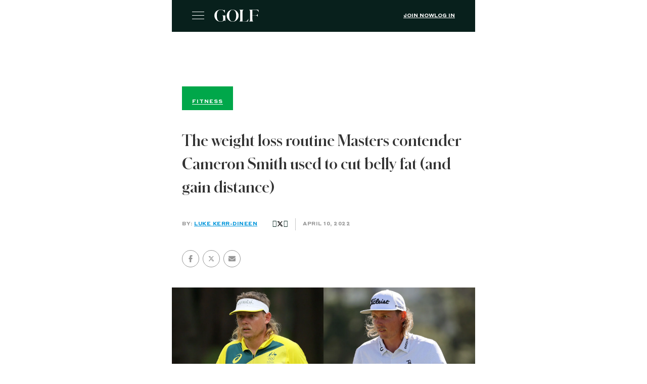

--- FILE ---
content_type: text/html; charset=utf-8
request_url: https://golf.com/instruction/fitness/cameron-smith-weight-loss-gained-distance/?amp=1
body_size: 26229
content:
<!DOCTYPE html>
<html amp lang="en-US" data-amp-auto-lightbox-disable transformed="self;v=1" i-amphtml-layout="" i-amphtml-no-boilerplate="" i-amphtml-binding>
<head><meta charset="utf-8"><meta name="viewport" content="width=device-width,minimum-scale=1,maximum-scale=1,user-scalable=no"><link rel="preconnect" href="https://cdn.ampproject.org"><style amp-runtime="" i-amphtml-version="012512221826001">html{overflow-x:hidden!important}html.i-amphtml-fie{height:100%!important;width:100%!important}html:not([amp4ads]),html:not([amp4ads]) body{height:auto!important}html:not([amp4ads]) body{margin:0!important}body{-webkit-text-size-adjust:100%;-moz-text-size-adjust:100%;-ms-text-size-adjust:100%;text-size-adjust:100%}html.i-amphtml-singledoc.i-amphtml-embedded{-ms-touch-action:pan-y pinch-zoom;touch-action:pan-y pinch-zoom}html.i-amphtml-fie>body,html.i-amphtml-singledoc>body{overflow:visible!important}html.i-amphtml-fie:not(.i-amphtml-inabox)>body,html.i-amphtml-singledoc:not(.i-amphtml-inabox)>body{position:relative!important}html.i-amphtml-ios-embed-legacy>body{overflow-x:hidden!important;overflow-y:auto!important;position:absolute!important}html.i-amphtml-ios-embed{overflow-y:auto!important;position:static}#i-amphtml-wrapper{overflow-x:hidden!important;overflow-y:auto!important;position:absolute!important;top:0!important;left:0!important;right:0!important;bottom:0!important;margin:0!important;display:block!important}html.i-amphtml-ios-embed.i-amphtml-ios-overscroll,html.i-amphtml-ios-embed.i-amphtml-ios-overscroll>#i-amphtml-wrapper{-webkit-overflow-scrolling:touch!important}#i-amphtml-wrapper>body{position:relative!important;border-top:1px solid transparent!important}#i-amphtml-wrapper+body{visibility:visible}#i-amphtml-wrapper+body .i-amphtml-lightbox-element,#i-amphtml-wrapper+body[i-amphtml-lightbox]{visibility:hidden}#i-amphtml-wrapper+body[i-amphtml-lightbox] .i-amphtml-lightbox-element{visibility:visible}#i-amphtml-wrapper.i-amphtml-scroll-disabled,.i-amphtml-scroll-disabled{overflow-x:hidden!important;overflow-y:hidden!important}amp-instagram{padding:54px 0px 0px!important;background-color:#fff}amp-iframe iframe{box-sizing:border-box!important}[amp-access][amp-access-hide]{display:none}[subscriptions-dialog],body:not(.i-amphtml-subs-ready) [subscriptions-action],body:not(.i-amphtml-subs-ready) [subscriptions-section]{display:none!important}amp-experiment,amp-live-list>[update]{display:none}amp-list[resizable-children]>.i-amphtml-loading-container.amp-hidden{display:none!important}amp-list [fetch-error],amp-list[load-more] [load-more-button],amp-list[load-more] [load-more-end],amp-list[load-more] [load-more-failed],amp-list[load-more] [load-more-loading]{display:none}amp-list[diffable] div[role=list]{display:block}amp-story-page,amp-story[standalone]{min-height:1px!important;display:block!important;height:100%!important;margin:0!important;padding:0!important;overflow:hidden!important;width:100%!important}amp-story[standalone]{background-color:#000!important;position:relative!important}amp-story-page{background-color:#757575}amp-story .amp-active>div,amp-story .i-amphtml-loader-background{display:none!important}amp-story-page:not(:first-of-type):not([distance]):not([active]){transform:translateY(1000vh)!important}amp-autocomplete{position:relative!important;display:inline-block!important}amp-autocomplete>input,amp-autocomplete>textarea{padding:0.5rem;border:1px solid rgba(0,0,0,.33)}.i-amphtml-autocomplete-results,amp-autocomplete>input,amp-autocomplete>textarea{font-size:1rem;line-height:1.5rem}[amp-fx^=fly-in]{visibility:hidden}amp-script[nodom],amp-script[sandboxed]{position:fixed!important;top:0!important;width:1px!important;height:1px!important;overflow:hidden!important;visibility:hidden}
/*# sourceURL=/css/ampdoc.css*/[hidden]{display:none!important}.i-amphtml-element{display:inline-block}.i-amphtml-blurry-placeholder{transition:opacity 0.3s cubic-bezier(0.0,0.0,0.2,1)!important;pointer-events:none}[layout=nodisplay]:not(.i-amphtml-element){display:none!important}.i-amphtml-layout-fixed,[layout=fixed][width][height]:not(.i-amphtml-layout-fixed){display:inline-block;position:relative}.i-amphtml-layout-responsive,[layout=responsive][width][height]:not(.i-amphtml-layout-responsive),[width][height][heights]:not([layout]):not(.i-amphtml-layout-responsive),[width][height][sizes]:not(img):not([layout]):not(.i-amphtml-layout-responsive){display:block;position:relative}.i-amphtml-layout-intrinsic,[layout=intrinsic][width][height]:not(.i-amphtml-layout-intrinsic){display:inline-block;position:relative;max-width:100%}.i-amphtml-layout-intrinsic .i-amphtml-sizer{max-width:100%}.i-amphtml-intrinsic-sizer{max-width:100%;display:block!important}.i-amphtml-layout-container,.i-amphtml-layout-fixed-height,[layout=container],[layout=fixed-height][height]:not(.i-amphtml-layout-fixed-height){display:block;position:relative}.i-amphtml-layout-fill,.i-amphtml-layout-fill.i-amphtml-notbuilt,[layout=fill]:not(.i-amphtml-layout-fill),body noscript>*{display:block;overflow:hidden!important;position:absolute;top:0;left:0;bottom:0;right:0}body noscript>*{position:absolute!important;width:100%;height:100%;z-index:2}body noscript{display:inline!important}.i-amphtml-layout-flex-item,[layout=flex-item]:not(.i-amphtml-layout-flex-item){display:block;position:relative;-ms-flex:1 1 auto;flex:1 1 auto}.i-amphtml-layout-fluid{position:relative}.i-amphtml-layout-size-defined{overflow:hidden!important}.i-amphtml-layout-awaiting-size{position:absolute!important;top:auto!important;bottom:auto!important}i-amphtml-sizer{display:block!important}@supports (aspect-ratio:1/1){i-amphtml-sizer.i-amphtml-disable-ar{display:none!important}}.i-amphtml-blurry-placeholder,.i-amphtml-fill-content{display:block;height:0;max-height:100%;max-width:100%;min-height:100%;min-width:100%;width:0;margin:auto}.i-amphtml-layout-size-defined .i-amphtml-fill-content{position:absolute;top:0;left:0;bottom:0;right:0}.i-amphtml-replaced-content,.i-amphtml-screen-reader{padding:0!important;border:none!important}.i-amphtml-screen-reader{position:fixed!important;top:0px!important;left:0px!important;width:4px!important;height:4px!important;opacity:0!important;overflow:hidden!important;margin:0!important;display:block!important;visibility:visible!important}.i-amphtml-screen-reader~.i-amphtml-screen-reader{left:8px!important}.i-amphtml-screen-reader~.i-amphtml-screen-reader~.i-amphtml-screen-reader{left:12px!important}.i-amphtml-screen-reader~.i-amphtml-screen-reader~.i-amphtml-screen-reader~.i-amphtml-screen-reader{left:16px!important}.i-amphtml-unresolved{position:relative;overflow:hidden!important}.i-amphtml-select-disabled{-webkit-user-select:none!important;-ms-user-select:none!important;user-select:none!important}.i-amphtml-notbuilt,[layout]:not(.i-amphtml-element),[width][height][heights]:not([layout]):not(.i-amphtml-element),[width][height][sizes]:not(img):not([layout]):not(.i-amphtml-element){position:relative;overflow:hidden!important;color:transparent!important}.i-amphtml-notbuilt:not(.i-amphtml-layout-container)>*,[layout]:not([layout=container]):not(.i-amphtml-element)>*,[width][height][heights]:not([layout]):not(.i-amphtml-element)>*,[width][height][sizes]:not([layout]):not(.i-amphtml-element)>*{display:none}amp-img:not(.i-amphtml-element)[i-amphtml-ssr]>img.i-amphtml-fill-content{display:block}.i-amphtml-notbuilt:not(.i-amphtml-layout-container),[layout]:not([layout=container]):not(.i-amphtml-element),[width][height][heights]:not([layout]):not(.i-amphtml-element),[width][height][sizes]:not(img):not([layout]):not(.i-amphtml-element){color:transparent!important;line-height:0!important}.i-amphtml-ghost{visibility:hidden!important}.i-amphtml-element>[placeholder],[layout]:not(.i-amphtml-element)>[placeholder],[width][height][heights]:not([layout]):not(.i-amphtml-element)>[placeholder],[width][height][sizes]:not([layout]):not(.i-amphtml-element)>[placeholder]{display:block;line-height:normal}.i-amphtml-element>[placeholder].amp-hidden,.i-amphtml-element>[placeholder].hidden{visibility:hidden}.i-amphtml-element:not(.amp-notsupported)>[fallback],.i-amphtml-layout-container>[placeholder].amp-hidden,.i-amphtml-layout-container>[placeholder].hidden{display:none}.i-amphtml-layout-size-defined>[fallback],.i-amphtml-layout-size-defined>[placeholder]{position:absolute!important;top:0!important;left:0!important;right:0!important;bottom:0!important;z-index:1}amp-img[i-amphtml-ssr]:not(.i-amphtml-element)>[placeholder]{z-index:auto}.i-amphtml-notbuilt>[placeholder]{display:block!important}.i-amphtml-hidden-by-media-query{display:none!important}.i-amphtml-element-error{background:red!important;color:#fff!important;position:relative!important}.i-amphtml-element-error:before{content:attr(error-message)}i-amp-scroll-container,i-amphtml-scroll-container{position:absolute;top:0;left:0;right:0;bottom:0;display:block}i-amp-scroll-container.amp-active,i-amphtml-scroll-container.amp-active{overflow:auto;-webkit-overflow-scrolling:touch}.i-amphtml-loading-container{display:block!important;pointer-events:none;z-index:1}.i-amphtml-notbuilt>.i-amphtml-loading-container{display:block!important}.i-amphtml-loading-container.amp-hidden{visibility:hidden}.i-amphtml-element>[overflow]{cursor:pointer;position:relative;z-index:2;visibility:hidden;display:initial;line-height:normal}.i-amphtml-layout-size-defined>[overflow]{position:absolute}.i-amphtml-element>[overflow].amp-visible{visibility:visible}template{display:none!important}.amp-border-box,.amp-border-box *,.amp-border-box :after,.amp-border-box :before{box-sizing:border-box}amp-pixel{display:none!important}amp-analytics,amp-auto-ads,amp-story-auto-ads{position:fixed!important;top:0!important;width:1px!important;height:1px!important;overflow:hidden!important;visibility:hidden}amp-story{visibility:hidden!important}html.i-amphtml-fie>amp-analytics{position:initial!important}[visible-when-invalid]:not(.visible),form [submit-error],form [submit-success],form [submitting]{display:none}amp-accordion{display:block!important}@media (min-width:1px){:where(amp-accordion>section)>:first-child{margin:0;background-color:#efefef;padding-right:20px;border:1px solid #dfdfdf}:where(amp-accordion>section)>:last-child{margin:0}}amp-accordion>section{float:none!important}amp-accordion>section>*{float:none!important;display:block!important;overflow:hidden!important;position:relative!important}amp-accordion,amp-accordion>section{margin:0}amp-accordion:not(.i-amphtml-built)>section>:last-child{display:none!important}amp-accordion:not(.i-amphtml-built)>section[expanded]>:last-child{display:block!important}
/*# sourceURL=/css/ampshared.css*/</style><meta name="amp-script-src" content="
        sha384-b7t4Py8kGPeBRv43oQNutuL4yiLz3o7Rzc-NBU23pKYZlWgpCONaRwyo8AJ5Fe_F
        sha384-yCPdwfLH-ghZXxNXAxw483KmnDmbiK7Lxa4pUUTcfHyjjFoHB9VIyFONbG7bChXp
      "><meta name="amp-consent-blocking" content="amp-analytics,amp-ad"><meta name="amp-to-amp-navigation" content="AMP-Redirect-To; AMP.navigateTo"><meta name="description" content="Cameron Smith is one of the Tour's best putters. But the changes he's made off the course have been equally key to his success."><meta property="og:locale" content="en_US"><meta property="og:type" content="article"><meta property="og:title" content="The weight loss routine Masters contender Cameron Smith used to cut belly fat (and gain distance)"><meta property="og:description" content="Cameron Smith is one of the Tour's best putters. But the changes he's made off the course have been equally key to his success."><meta property="og:url" content="https://golf.com/instruction/fitness/cameron-smith-weight-loss-gained-distance/"><meta property="og:site_name" content="Golf"><meta property="article:publisher" content="https://www.facebook.com/golf"><meta property="article:modified_time" content="2022-04-10T21:08:38+00:00"><meta property="og:image" content="https://golf.com/wp-content/uploads/2022/04/cam-smith.jpeg"><meta property="og:image:width" content="1856"><meta property="og:image:height" content="1044"><meta property="og:image:type" content="image/jpeg"><meta name="twitter:card" content="summary_large_image"><meta name="twitter:site" content="@golf_com"><meta name="twitter:label1" content="Est. reading time"><meta name="twitter:data1" content="2 minutes"><meta name="robots" content="index, follow, max-image-preview:large, max-snippet:-1, max-video-preview:-1"><meta name="generator" content="AMP Plugin v2.5.5; mode=reader; theme=legacy"><meta name="generator" content="WordPress 6.9"><meta name="msapplication-TileImage" content="https://golf.com/wp-content/uploads/2020/04/cropped-favicon-512x512-1-270x270.png"><link rel="preload" href="https://golf.com/wp-content/themes/golf/fonts/styrene/Styrene-A-Light.woff2" as="font" crossorigin=""><link rel="preload" href="https://golf.com/wp-content/themes/golf/fonts/styrene/Styrene-A-Regular.woff2" as="font" crossorigin=""><link rel="preload" href="https://golf.com/wp-content/themes/golf/fonts/styrene/StyreneA-Medium.woff2" as="font" crossorigin=""><link rel="preload" href="https://golf.com/wp-content/themes/golf/fonts/styrene/Styrene-A-Bold.woff2" as="font" crossorigin=""><link rel="preload" href="https://golf.com/wp-content/themes/golf/fonts/lyon/LyonText-Regular.woff2" as="font" crossorigin=""><link rel="preload" href="https://golf.com/wp-content/themes/golf/fonts/lyon/LyonText-RegularItalic.woff2" as="font" crossorigin=""><link rel="preload" href="https://golf.com/wp-content/themes/golf/fonts/lyon/LyonText-Bold.woff2" as="font" crossorigin=""><link rel="preload" href="https://golf.com/wp-content/themes/golf/fonts/schnyder/SchnyderM-Bold.eot?#iefix" as="font" crossorigin=""><link rel="preload" href="https://golf.com/wp-content/themes/golf/fonts/golf.eot?7bdlaa#iefix" as="font" crossorigin=""><link rel="preload" href="/wp-content/themes/golf/fonts/golf.eot?7bdlaa#iefix" as="font" crossorigin=""><script async="" src="https://cdn.ampproject.org/v0.mjs" type="module" crossorigin="anonymous"></script><script async nomodule src="https://cdn.ampproject.org/v0.js" crossorigin="anonymous"></script><script src="https://cdn.ampproject.org/v0/amp-ad-0.1.mjs" async="" custom-element="amp-ad" type="module" crossorigin="anonymous"></script><script async nomodule src="https://cdn.ampproject.org/v0/amp-ad-0.1.js" crossorigin="anonymous" custom-element="amp-ad"></script><script src="https://cdn.ampproject.org/v0/amp-analytics-0.1.mjs" async="" custom-element="amp-analytics" type="module" crossorigin="anonymous"></script><script async nomodule src="https://cdn.ampproject.org/v0/amp-analytics-0.1.js" crossorigin="anonymous" custom-element="amp-analytics"></script><script src="https://cdn.ampproject.org/v0/amp-bind-0.1.mjs" async="" custom-element="amp-bind" type="module" crossorigin="anonymous"></script><script async nomodule src="https://cdn.ampproject.org/v0/amp-bind-0.1.js" crossorigin="anonymous" custom-element="amp-bind"></script><script src="https://cdn.ampproject.org/v0/amp-consent-0.1.mjs" async="" custom-element="amp-consent" type="module" crossorigin="anonymous"></script><script async nomodule src="https://cdn.ampproject.org/v0/amp-consent-0.1.js" crossorigin="anonymous" custom-element="amp-consent"></script><script src="https://cdn.ampproject.org/v0/amp-form-0.1.mjs" async="" custom-element="amp-form" type="module" crossorigin="anonymous"></script><script async nomodule src="https://cdn.ampproject.org/v0/amp-form-0.1.js" crossorigin="anonymous" custom-element="amp-form"></script><script src="https://cdn.ampproject.org/v0/amp-geo-0.1.mjs" async="" custom-element="amp-geo" type="module" crossorigin="anonymous"></script><script async nomodule src="https://cdn.ampproject.org/v0/amp-geo-0.1.js" crossorigin="anonymous" custom-element="amp-geo"></script><script src="https://cdn.ampproject.org/v0/amp-iframe-0.1.mjs" async="" custom-element="amp-iframe" type="module" crossorigin="anonymous"></script><script async nomodule src="https://cdn.ampproject.org/v0/amp-iframe-0.1.js" crossorigin="anonymous" custom-element="amp-iframe"></script><script src="https://cdn.ampproject.org/v0/amp-instagram-0.1.mjs" async="" custom-element="amp-instagram" type="module" crossorigin="anonymous"></script><script async nomodule src="https://cdn.ampproject.org/v0/amp-instagram-0.1.js" crossorigin="anonymous" custom-element="amp-instagram"></script><script src="https://cdn.ampproject.org/v0/amp-script-0.1.mjs" async="" custom-element="amp-script" type="module" crossorigin="anonymous"></script><script async nomodule src="https://cdn.ampproject.org/v0/amp-script-0.1.js" crossorigin="anonymous" custom-element="amp-script"></script><script src="https://cdn.ampproject.org/v0/amp-skimlinks-0.1.mjs" async="" custom-element="amp-skimlinks" type="module" crossorigin="anonymous"></script><script async nomodule src="https://cdn.ampproject.org/v0/amp-skimlinks-0.1.js" crossorigin="anonymous" custom-element="amp-skimlinks"></script><script src="https://cdn.ampproject.org/v0/amp-social-share-0.1.mjs" async="" custom-element="amp-social-share" type="module" crossorigin="anonymous"></script><script async nomodule src="https://cdn.ampproject.org/v0/amp-social-share-0.1.js" crossorigin="anonymous" custom-element="amp-social-share"></script><script src="https://cdn.ampproject.org/v0/amp-sticky-ad-1.0.mjs" async="" custom-element="amp-sticky-ad" type="module" crossorigin="anonymous"></script><script async nomodule src="https://cdn.ampproject.org/v0/amp-sticky-ad-1.0.js" crossorigin="anonymous" custom-element="amp-sticky-ad"></script><script src="https://cdn.ampproject.org/v0/amp-video-iframe-0.1.mjs" async="" custom-element="amp-video-iframe" type="module" crossorigin="anonymous"></script><script async nomodule src="https://cdn.ampproject.org/v0/amp-video-iframe-0.1.js" crossorigin="anonymous" custom-element="amp-video-iframe"></script><link rel="icon" href="https://golf.com/wp-content/uploads/2020/04/cropped-favicon-512x512-1-32x32.png" sizes="32x32"><link rel="icon" href="https://golf.com/wp-content/uploads/2020/04/cropped-favicon-512x512-1-192x192.png" sizes="192x192"><style amp-custom="">#amp-mobile-version-switcher{left:0;position:absolute;width:100%;z-index:100}#amp-mobile-version-switcher>a{background-color:#444;border:0;color:#eaeaea;display:block;font-family:-apple-system,BlinkMacSystemFont,Segoe UI,Roboto,Oxygen-Sans,Ubuntu,Cantarell,Helvetica Neue,sans-serif;font-size:16px;font-weight:600;padding:15px 0;text-align:center;-webkit-text-decoration:none;text-decoration:none}#amp-mobile-version-switcher>a:active,#amp-mobile-version-switcher>a:focus,#amp-mobile-version-switcher>a:hover{-webkit-text-decoration:underline;text-decoration:underline}@keyframes rotation{from{transform:rotate(0deg)}to{transform:rotate(360deg)}}@keyframes progress{0%{left:0;transform:translateX(-100%)}100%{left:100%;transform:translateX(0%)}}@keyframes rotation{from{transform:rotate(0deg)}to{transform:rotate(360deg)}}@keyframes progress{0%{left:0;transform:translateX(-100%)}100%{left:100%;transform:translateX(0%)}}@keyframes rotation{from{transform:rotate(0deg)}to{transform:rotate(360deg)}}@keyframes progress{0%{left:0;transform:translateX(-100%)}100%{left:100%;transform:translateX(0%)}}@keyframes rotation{from{transform:rotate(0deg)}to{transform:rotate(360deg)}}@keyframes progress{0%{left:0;transform:translateX(-100%)}100%{left:100%;transform:translateX(0%)}}@keyframes rotation{from{transform:rotate(0deg)}to{transform:rotate(360deg)}}@keyframes progress{0%{left:0;transform:translateX(-100%)}100%{left:100%;transform:translateX(0%)}}@keyframes rotation{from{transform:rotate(0deg)}to{transform:rotate(360deg)}}@keyframes progress{0%{left:0;transform:translateX(-100%)}100%{left:100%;transform:translateX(0%)}}@keyframes rotation{from{transform:rotate(0deg)}to{transform:rotate(360deg)}}@keyframes progress{0%{left:0;transform:translateX(-100%)}100%{left:100%;transform:translateX(0%)}}.g-block-wrapper--image.g-block-wrapper{width:100%;max-width:90em;margin-left:auto;margin-right:auto;padding-left:20px;padding-right:20px}@media screen and (min-width: 64em){.g-block-wrapper--image.g-block-wrapper{padding-left:40px;padding-right:40px}}.g-block-wrapper--image.g-block-wrapper--indented{max-width:778px}.g-block-image{display:block;font-size:0;line-height:1}.g-block-image__credits{font-family:"StyreneA-Bold",helvetica,sans-serif;font-size:.625rem;font-weight:bold;font-stretch:normal;font-style:normal;line-height:1.2;letter-spacing:.5px;color:#757575;text-transform:uppercase;margin:10px 0 0;display:block}.g-block-image--indented p{padding:0}@media screen and (min-width: 48em){.g-block-image--indented{float:left;max-width:275px;margin-bottom:21px;margin-right:25px;margin-top:5px}}@media screen and (min-width: 48em){.g-block-image--align-right{float:right;margin-right:-5px;margin-left:25px}}@keyframes rotation{from{transform:rotate(0deg)}to{transform:rotate(360deg)}}@keyframes progress{0%{left:0;transform:translateX(-100%)}100%{left:100%;transform:translateX(0%)}}@keyframes rotation{from{transform:rotate(0deg)}to{transform:rotate(360deg)}}@keyframes progress{0%{left:0;transform:translateX(-100%)}100%{left:100%;transform:translateX(0%)}}@keyframes rotation{from{transform:rotate(0deg)}to{transform:rotate(360deg)}}@keyframes progress{0%{left:0;transform:translateX(-100%)}100%{left:100%;transform:translateX(0%)}}@keyframes rotation{from{transform:rotate(0deg)}to{transform:rotate(360deg)}}@keyframes progress{0%{left:0;transform:translateX(-100%)}100%{left:100%;transform:translateX(0%)}}@keyframes rotation{from{transform:rotate(0deg)}to{transform:rotate(360deg)}}@keyframes progress{0%{left:0;transform:translateX(-100%)}100%{left:100%;transform:translateX(0%)}}@keyframes rotation{from{transform:rotate(0deg)}to{transform:rotate(360deg)}}@keyframes progress{0%{left:0;transform:translateX(-100%)}100%{left:100%;transform:translateX(0%)}}@keyframes rotation{from{transform:rotate(0deg)}to{transform:rotate(360deg)}}@keyframes progress{0%{left:0;transform:translateX(-100%)}100%{left:100%;transform:translateX(0%)}}@keyframes rotation{from{transform:rotate(0deg)}to{transform:rotate(360deg)}}@keyframes progress{0%{left:0;transform:translateX(-100%)}100%{left:100%;transform:translateX(0%)}}@keyframes rotation{from{transform:rotate(0deg)}to{transform:rotate(360deg)}}@keyframes progress{0%{left:0;transform:translateX(-100%)}100%{left:100%;transform:translateX(0%)}}@keyframes rotation{from{transform:rotate(0deg)}to{transform:rotate(360deg)}}@keyframes progress{0%{left:0;transform:translateX(-100%)}100%{left:100%;transform:translateX(0%)}}@keyframes rotation{from{transform:rotate(0deg)}to{transform:rotate(360deg)}}@keyframes progress{0%{left:0;transform:translateX(-100%)}100%{left:100%;transform:translateX(0%)}}@keyframes rotation{from{transform:rotate(0deg)}to{transform:rotate(360deg)}}@keyframes progress{0%{left:0;transform:translateX(-100%)}100%{left:100%;transform:translateX(0%)}}@keyframes rotation{from{transform:rotate(0deg)}to{transform:rotate(360deg)}}@keyframes progress{0%{left:0;transform:translateX(-100%)}100%{left:100%;transform:translateX(0%)}}@keyframes rotation{from{transform:rotate(0deg)}to{transform:rotate(360deg)}}@keyframes progress{0%{left:0;transform:translateX(-100%)}100%{left:100%;transform:translateX(0%)}}@keyframes rotation{from{transform:rotate(0deg)}to{transform:rotate(360deg)}}@keyframes progress{0%{left:0;transform:translateX(-100%)}100%{left:100%;transform:translateX(0%)}}@keyframes rotation{from{transform:rotate(0deg)}to{transform:rotate(360deg)}}@keyframes progress{0%{left:0;transform:translateX(-100%)}100%{left:100%;transform:translateX(0%)}}@keyframes rotation{from{transform:rotate(0deg)}to{transform:rotate(360deg)}}@keyframes progress{0%{left:0;transform:translateX(-100%)}100%{left:100%;transform:translateX(0%)}}@keyframes pulse{from{transform:scale(1);background-color:#e10600}to{transform:scale(.85);background-color:#840400}}@keyframes rotation{from{transform:rotate(0deg)}to{transform:rotate(360deg)}}@keyframes progress{0%{left:0;transform:translateX(-100%)}100%{left:100%;transform:translateX(0%)}}@keyframes rotation{from{transform:rotate(0deg)}to{transform:rotate(360deg)}}@keyframes progress{0%{left:0;transform:translateX(-100%)}100%{left:100%;transform:translateX(0%)}}@keyframes rotation{from{transform:rotate(0deg)}to{transform:rotate(360deg)}}@keyframes progress{0%{left:0;transform:translateX(-100%)}100%{left:100%;transform:translateX(0%)}}@keyframes rotation{from{transform:rotate(0deg)}to{transform:rotate(360deg)}}@keyframes progress{0%{left:0;transform:translateX(-100%)}100%{left:100%;transform:translateX(0%)}}@keyframes rotation{from{transform:rotate(0deg)}to{transform:rotate(360deg)}}@keyframes progress{0%{left:0;transform:translateX(-100%)}100%{left:100%;transform:translateX(0%)}}@keyframes rotation{from{transform:rotate(0deg)}to{transform:rotate(360deg)}}@keyframes progress{0%{left:0;transform:translateX(-100%)}100%{left:100%;transform:translateX(0%)}}@keyframes rotation{from{transform:rotate(0deg)}to{transform:rotate(360deg)}}@keyframes progress{0%{left:0;transform:translateX(-100%)}100%{left:100%;transform:translateX(0%)}}@keyframes rotation{from{transform:rotate(0deg)}to{transform:rotate(360deg)}}@keyframes progress{0%{left:0;transform:translateX(-100%)}100%{left:100%;transform:translateX(0%)}}@keyframes rotation{from{transform:rotate(0deg)}to{transform:rotate(360deg)}}@keyframes progress{0%{left:0;transform:translateX(-100%)}100%{left:100%;transform:translateX(0%)}}@keyframes rotation{from{transform:rotate(0deg)}to{transform:rotate(360deg)}}@keyframes progress{0%{left:0;transform:translateX(-100%)}100%{left:100%;transform:translateX(0%)}}@keyframes rotation{from{transform:rotate(0deg)}to{transform:rotate(360deg)}}@keyframes progress{0%{left:0;transform:translateX(-100%)}100%{left:100%;transform:translateX(0%)}}@keyframes rotation{from{transform:rotate(0deg)}to{transform:rotate(360deg)}}@keyframes progress{0%{left:0;transform:translateX(-100%)}100%{left:100%;transform:translateX(0%)}}@keyframes rotation{from{transform:rotate(0deg)}to{transform:rotate(360deg)}}@keyframes progress{0%{left:0;transform:translateX(-100%)}100%{left:100%;transform:translateX(0%)}}@keyframes rotation{from{transform:rotate(0deg)}to{transform:rotate(360deg)}}@keyframes progress{0%{left:0;transform:translateX(-100%)}100%{left:100%;transform:translateX(0%)}}@keyframes rotation{from{transform:rotate(0deg)}to{transform:rotate(360deg)}}@keyframes progress{0%{left:0;transform:translateX(-100%)}100%{left:100%;transform:translateX(0%)}}@keyframes rotation{from{transform:rotate(0deg)}to{transform:rotate(360deg)}}@keyframes progress{0%{left:0;transform:translateX(-100%)}100%{left:100%;transform:translateX(0%)}}@keyframes rotation{from{transform:rotate(0deg)}to{transform:rotate(360deg)}}@keyframes progress{0%{left:0;transform:translateX(-100%)}100%{left:100%;transform:translateX(0%)}}:root :where(p.has-background){padding:1.25em 2.375em}:where(p.has-text-color:not(.has-link-color)) a{color:inherit}ul{box-sizing:border-box}:root :where(.wp-block-list.has-background){padding:1.25em 2.375em}:where(.wp-block-button__link){border-radius:9999px;box-shadow:none;padding:calc(.667em + 2px) calc(1.333em + 2px);text-decoration:none}:root :where(.wp-block-button .wp-block-button__link.is-style-outline),:root :where(.wp-block-button.is-style-outline>.wp-block-button__link){border:2px solid;padding:.667em 1.333em}:root :where(.wp-block-button .wp-block-button__link.is-style-outline:not(.has-text-color)),:root :where(.wp-block-button.is-style-outline>.wp-block-button__link:not(.has-text-color)){color:currentColor}:root :where(.wp-block-button .wp-block-button__link.is-style-outline:not(.has-background)),:root :where(.wp-block-button.is-style-outline>.wp-block-button__link:not(.has-background)){background-color:initial;background-image:none}:where(.wp-block-columns){margin-bottom:1.75em}:where(.wp-block-columns.has-background){padding:1.25em 2.375em}:where(.wp-block-post-comments input[type=submit]){border:none}:where(.wp-block-cover-image:not(.has-text-color)),:where(.wp-block-cover:not(.has-text-color)){color:#fff}:where(.wp-block-cover-image.is-light:not(.has-text-color)),:where(.wp-block-cover.is-light:not(.has-text-color)){color:#000}:root :where(.wp-block-cover h1:not(.has-text-color)),:root :where(.wp-block-cover h2:not(.has-text-color)),:root :where(.wp-block-cover h3:not(.has-text-color)),:root :where(.wp-block-cover h4:not(.has-text-color)),:root :where(.wp-block-cover h5:not(.has-text-color)),:root :where(.wp-block-cover h6:not(.has-text-color)),:root :where(.wp-block-cover p:not(.has-text-color)){color:inherit}:where(.wp-block-file){margin-bottom:1.5em}:where(.wp-block-file__button){border-radius:2em;display:inline-block;padding:.5em 1em}:where(.wp-block-file__button):where(a):active,:where(.wp-block-file__button):where(a):focus,:where(.wp-block-file__button):where(a):hover,:where(.wp-block-file__button):where(a):visited{box-shadow:none;color:#fff;opacity:.85;text-decoration:none}:where(.wp-block-form-input__input){font-size:1em;margin-bottom:.5em;padding:0 .5em}:where(.wp-block-form-input__input)[type=date],:where(.wp-block-form-input__input)[type=datetime-local],:where(.wp-block-form-input__input)[type=datetime],:where(.wp-block-form-input__input)[type=email],:where(.wp-block-form-input__input)[type=month],:where(.wp-block-form-input__input)[type=number],:where(.wp-block-form-input__input)[type=password],:where(.wp-block-form-input__input)[type=search],:where(.wp-block-form-input__input)[type=tel],:where(.wp-block-form-input__input)[type=text],:where(.wp-block-form-input__input)[type=time],:where(.wp-block-form-input__input)[type=url],:where(.wp-block-form-input__input)[type=week]{border-style:solid;border-width:1px;line-height:2;min-height:2em}:where(.wp-block-group.wp-block-group-is-layout-constrained){position:relative}@keyframes show-content-image{0%{visibility:hidden}99%{visibility:hidden}to{visibility:visible}}@keyframes turn-on-visibility{0%{opacity:0}to{opacity:1}}@keyframes turn-off-visibility{0%{opacity:1;visibility:visible}99%{opacity:0;visibility:visible}to{opacity:0;visibility:hidden}}@keyframes lightbox-zoom-in{0%{transform:translate(calc(( -100vw + var(--wp--lightbox-scrollbar-width) ) / 2 + var(--wp--lightbox-initial-left-position)),calc(-50vh + var(--wp--lightbox-initial-top-position))) scale(var(--wp--lightbox-scale))}to{transform:translate(-50%,-50%) scale(1)}}@keyframes lightbox-zoom-out{0%{transform:translate(-50%,-50%) scale(1);visibility:visible}99%{visibility:visible}to{transform:translate(calc(( -100vw + var(--wp--lightbox-scrollbar-width) ) / 2 + var(--wp--lightbox-initial-left-position)),calc(-50vh + var(--wp--lightbox-initial-top-position))) scale(var(--wp--lightbox-scale));visibility:hidden}}:where(.wp-block-latest-comments:not([data-amp-original-style*=line-height] .wp-block-latest-comments__comment)){line-height:1.1}:where(.wp-block-latest-comments:not([data-amp-original-style*=line-height] .wp-block-latest-comments__comment-excerpt p)){line-height:1.8}:root :where(.wp-block-latest-posts.is-grid){padding:0}:root :where(.wp-block-latest-posts.wp-block-latest-posts__list){padding-left:0}ul{box-sizing:border-box}:root :where(.wp-block-list.has-background){padding:1.25em 2.375em}:where(.wp-block-navigation.has-background .wp-block-navigation-item a:not(.wp-element-button)),:where(.wp-block-navigation.has-background .wp-block-navigation-submenu a:not(.wp-element-button)){padding:.5em 1em}:where(.wp-block-navigation .wp-block-navigation__submenu-container .wp-block-navigation-item a:not(.wp-element-button)),:where(.wp-block-navigation .wp-block-navigation__submenu-container .wp-block-navigation-submenu a:not(.wp-element-button)),:where(.wp-block-navigation .wp-block-navigation__submenu-container .wp-block-navigation-submenu button.wp-block-navigation-item__content),:where(.wp-block-navigation .wp-block-navigation__submenu-container .wp-block-pages-list__item button.wp-block-navigation-item__content){padding:.5em 1em}@keyframes overlay-menu__fade-in-animation{0%{opacity:0;transform:translateY(.5em)}to{opacity:1;transform:translateY(0)}}:root :where(p.has-background){padding:1.25em 2.375em}:where(p.has-text-color:not(.has-link-color)) a{color:inherit}:where(.wp-block-post-comments-form input:not([type=submit])),:where(.wp-block-post-comments-form textarea){border:1px solid #949494;font-family:inherit;font-size:1em}:where(.wp-block-post-comments-form input:where(:not([type=submit]):not([type=checkbox]))),:where(.wp-block-post-comments-form textarea){padding:calc(.667em + 2px)}:where(.wp-block-post-excerpt){box-sizing:border-box;margin-bottom:var(--wp--style--block-gap);margin-top:var(--wp--style--block-gap)}:where(.wp-block-preformatted.has-background){padding:1.25em 2.375em}:where(.wp-block-search__button){border:1px solid #ccc;padding:6px 10px}:where(.wp-block-search__input){appearance:none;border:1px solid #949494;flex-grow:1;font-family:inherit;font-size:inherit;font-style:inherit;font-weight:inherit;letter-spacing:inherit;line-height:inherit;margin-left:0;margin-right:0;min-width:3rem;padding:8px;text-transform:inherit}:where(.wp-block-search__input):not(#_#_#_#_#_#_#_){text-decoration:unset}:where(.wp-block-search__button-inside .wp-block-search__inside-wrapper){background-color:#fff;border:1px solid #949494;box-sizing:border-box;padding:4px}:where(.wp-block-search__button-inside .wp-block-search__inside-wrapper) :where(.wp-block-search__button){padding:4px 8px}:root :where(.wp-block-separator.is-style-dots){height:auto;line-height:1;text-align:center}:root :where(.wp-block-separator.is-style-dots):before{color:currentColor;content:"···";font-family:serif;font-size:1.5em;letter-spacing:2em;padding-left:2em}:root :where(.wp-block-site-logo.is-style-rounded){border-radius:9999px}:root :where(.wp-block-social-links .wp-social-link a){padding:.25em}:root :where(.wp-block-social-links.is-style-logos-only .wp-social-link a){padding:0}:root :where(.wp-block-social-links.is-style-pill-shape .wp-social-link a){padding-left:.6666666667em;padding-right:.6666666667em}:root :where(.wp-block-tag-cloud.is-style-outline){display:flex;flex-wrap:wrap;gap:1ch}:root :where(.wp-block-tag-cloud.is-style-outline a){border:1px solid;margin-right:0;padding:1ch 2ch}:root :where(.wp-block-tag-cloud.is-style-outline a):not(#_#_#_#_#_#_#_#_){font-size:unset;text-decoration:none}:root :where(.wp-block-table-of-contents){box-sizing:border-box}:where(.wp-block-term-description){box-sizing:border-box;margin-bottom:var(--wp--style--block-gap);margin-top:var(--wp--style--block-gap)}:where(pre.wp-block-verse){font-family:inherit}:root{--wp-block-synced-color:#7a00df;--wp-block-synced-color--rgb:122,0,223;--wp-bound-block-color:var(--wp-block-synced-color);--wp-editor-canvas-background:#ddd;--wp-admin-theme-color:#007cba;--wp-admin-theme-color--rgb:0,124,186;--wp-admin-theme-color-darker-10:#006ba1;--wp-admin-theme-color-darker-10--rgb:0,107,160.5;--wp-admin-theme-color-darker-20:#005a87;--wp-admin-theme-color-darker-20--rgb:0,90,135;--wp-admin-border-width-focus:2px}@media (min-resolution:192dpi){:root{--wp-admin-border-width-focus:1.5px}}:root{--wp--preset--font-size--normal:16px;--wp--preset--font-size--huge:42px}html :where(.has-border-color){border-style:solid}html :where([data-amp-original-style*=border-top-color]){border-top-style:solid}html :where([data-amp-original-style*=border-right-color]){border-right-style:solid}html :where([data-amp-original-style*=border-bottom-color]){border-bottom-style:solid}html :where([data-amp-original-style*=border-left-color]){border-left-style:solid}html :where([data-amp-original-style*=border-width]){border-style:solid}html :where([data-amp-original-style*=border-top-width]){border-top-style:solid}html :where([data-amp-original-style*=border-right-width]){border-right-style:solid}html :where([data-amp-original-style*=border-bottom-width]){border-bottom-style:solid}html :where([data-amp-original-style*=border-left-width]){border-left-style:solid}html :where(amp-img[class*=wp-image-]),html :where(amp-anim[class*=wp-image-]){height:auto;max-width:100%}:where(figure){margin:0 0 1em}html :where(.is-position-sticky){--wp-admin--admin-bar--position-offset:var(--wp-admin--admin-bar--height,0px)}@media screen and (max-width:600px){html :where(.is-position-sticky){--wp-admin--admin-bar--position-offset:0px}}amp-img.amp-wp-enforced-sizes{object-fit:contain}button[overflow]{bottom:0}amp-iframe iframe,amp-iframe noscript,amp-img img,amp-img noscript{image-rendering:inherit;object-fit:inherit;object-position:inherit}@font-face{font-family:"styrene-l";src:url("https://golf.com/wp-content/themes/golf/fonts/styrene/Styrene-A-Light.woff2") format("woff2"),url("https://golf.com/wp-content/themes/golf/fonts/styrene/Styrene-A-Light.woff") format("woff"),url("https://golf.com/wp-content/themes/golf/fonts/styrene/Styrene-A-Light.otf") format("opentype");font-weight:300;font-style:normal;font-display:swap}@font-face{font-family:"StyreneA-Regular";src:url("https://golf.com/wp-content/themes/golf/fonts/styrene/Styrene-A-Regular.woff2") format("woff2"),url("https://golf.com/wp-content/themes/golf/fonts/styrene/Styrene-A-Regular.woff") format("woff"),url("https://golf.com/wp-content/themes/golf/fonts/styrene/Styrene-A-Regular.otf") format("opentype");font-weight:normal;font-style:normal;font-display:swap}@font-face{font-family:"styrene-a";src:url("https://golf.com/wp-content/themes/golf/fonts/styrene/Styrene-A-Regular.woff2") format("woff2"),url("https://golf.com/wp-content/themes/golf/fonts/styrene/Styrene-A-Regular.woff") format("woff"),url("https://golf.com/wp-content/themes/golf/fonts/styrene/Styrene-A-Regular.otf") format("opentype");font-weight:normal;font-style:normal;font-display:swap}@font-face{font-family:"styrene-a-medium";src:url("https://golf.com/wp-content/themes/golf/fonts/styrene/StyreneA-Medium.woff2") format("woff2"),url("https://golf.com/wp-content/themes/golf/fonts/styrene/StyreneA-Medium.woff") format("woff"),url("https://golf.com/wp-content/themes/golf/fonts/styrene/StyreneA-Medium.ttf") format("truetype");font-weight:medium;font-style:normal;font-display:swap}@font-face{font-family:"styrene-b";src:url("https://golf.com/wp-content/themes/golf/fonts/styrene/Styrene-A-Bold.woff2") format("woff2"),url("https://golf.com/wp-content/themes/golf/fonts/styrene/Styrene-A-Bold.woff") format("woff"),url("https://golf.com/wp-content/themes/golf/fonts/styrene/Styrene-A-Bold.otf") format("opentype");font-weight:bold;font-style:normal;font-display:swap}@font-face{font-family:"StyreneA-Bold";src:url("https://golf.com/wp-content/themes/golf/fonts/styrene/Styrene-A-Bold.woff2") format("woff2"),url("https://golf.com/wp-content/themes/golf/fonts/styrene/Styrene-A-Bold.woff") format("woff"),url("https://golf.com/wp-content/themes/golf/fonts/styrene/Styrene-A-Bold.otf") format("opentype");font-weight:bold;font-style:normal;font-display:swap}@font-face{font-family:"LyonText-Regular";src:url("https://golf.com/wp-content/themes/golf/fonts/lyon/LyonText-Regular.woff2") format("woff2"),url("https://golf.com/wp-content/themes/golf/fonts/lyon/LyonText-Regular.woff") format("woff"),url("https://golf.com/wp-content/themes/golf/fonts/lyon/LyonText-Regular.otf") format("opentype");font-weight:normal;font-style:normal;font-display:swap}@font-face{font-family:"lyontext";src:url("https://golf.com/wp-content/themes/golf/fonts/lyon/LyonText-Regular.woff2") format("woff2"),url("https://golf.com/wp-content/themes/golf/fonts/lyon/LyonText-Regular.woff") format("woff"),url("https://golf.com/wp-content/themes/golf/fonts/lyon/LyonText-Regular.otf") format("opentype");font-weight:normal;font-style:normal;font-display:swap}@font-face{font-family:"lyontext-i";src:url("https://golf.com/wp-content/themes/golf/fonts/lyon/LyonText-RegularItalic.woff2") format("woff2"),url("https://golf.com/wp-content/themes/golf/fonts/lyon/LyonText-RegularItalic.woff") format("woff"),url("https://golf.com/wp-content/themes/golf/fonts/lyon/LyonText-RegularItalic.otf") format("opentype");font-weight:normal;font-style:italic;font-display:swap}@font-face{font-family:"lyontext-b";src:url("https://golf.com/wp-content/themes/golf/fonts/lyon/LyonText-Bold.woff2") format("woff2"),url("https://golf.com/wp-content/themes/golf/fonts/lyon/LyonText-Bold.woff") format("woff"),url("https://golf.com/wp-content/themes/golf/fonts/lyon/LyonText-Bold.otf") format("opentype");font-weight:bold;font-style:normal;font-display:swap}@font-face{font-family:"SchnyderM-Bold";src:url("https://golf.com/wp-content/themes/golf/fonts/schnyder/SchnyderM-Bold.eot?#iefix") format("eot"),url("https://golf.com/wp-content/themes/golf/fonts/schnyder/SchnyderM-Bold.woff2") format("woff2"),url("https://golf.com/wp-content/themes/golf/fonts/schnyder/SchnyderM-Bold.woff") format("woff"),url("https://golf.com/wp-content/themes/golf/fonts/schnyder/SchnyderM-Bold.ttf") format("truetype");font-weight:bold;font-style:normal;font-display:swap}@font-face{font-family:"schnyder-w";src:url("https://golf.com/wp-content/themes/golf/fonts/schnyder/SchnyderM-Bold.eot?#iefix") format("eot"),url("https://golf.com/wp-content/themes/golf/fonts/schnyder/SchnyderM-Bold.woff2") format("woff2"),url("https://golf.com/wp-content/themes/golf/fonts/schnyder/SchnyderM-Bold.woff") format("woff"),url("https://golf.com/wp-content/themes/golf/fonts/schnyder/SchnyderM-Bold.ttf") format("truetype");font-weight:bold;font-style:normal;font-display:swap}@font-face{font-family:"golf";src:url("https://golf.com/wp-content/themes/golf/fonts/golf.eot?7bdlaa");src:url("https://golf.com/wp-content/themes/golf/fonts/golf.eot?7bdlaa#iefix") format("embedded-opentype"),url("https://golf.com/wp-content/themes/golf/fonts/golf.ttf?7bdlaa") format("truetype"),url("https://golf.com/wp-content/themes/golf/fonts/golf.woff?7bdlaa") format("woff"),url("https://golf.com/wp-content/themes/golf/fonts/golf.svg?7bdlaa#golf") format("svg");font-weight:normal;font-style:normal;font-display:block}.amp-wp-article .social-container amp-social-share[type="twitter"]{background:transparent;background-image:url("https://golf.com/wp-content/themes/golf/images/icons/X_Share-Icon.svg");padding-left:0px;cursor:pointer}.amp-wp-article .social-container .social-wrapper{border:1px solid #969696;border-radius:50%;width:32px;height:32px;display:flex;align-items:center;justify-content:center;margin:0 .25em}.amp-wp-article .social-container .social-wrapper:first-child{margin:0 .25em 0 0}.amp-wp-article .social-container .social-wrapper .facebook-share amp-img{margin-top:8px}.amp-wp-article .social-container amp-social-share[type="email"]{background:transparent;background-image:url("https://golf.com/wp-content/themes/golf/assets/images/social/envelope-gray.svg")}amp-iframe,amp-instagram{margin:0 -16px 1.5em}.amp-wp-footer{font-family:styrene-a;background:#0b2b26;color:#fff;font-size:10px;font-weight:300;padding:24px;margin-top:50px}.amp-wp-footer__logo a{display:block;width:157px;height:43px;background:url("https://golf.com/wp-content/themes/golf/images/logos/golf_logo.svg") no-repeat;background-size:contain;margin-bottom:44px}@keyframes rotation{from{transform:rotate(0deg)}to{transform:rotate(360deg)}}@keyframes progress{0%{left:0;transform:translateX(-100%)}100%{left:100%;transform:translateX(0%)}}.g-block-wrapper{margin-top:1.875rem;margin-bottom:1.875rem;margin-left:auto;margin-right:auto}@media screen and (min-width: 64em){.g-block-wrapper{margin-top:2.5rem;margin-bottom:2.5rem}}@media screen and (min-width: 48em){.g-block-wrapper{justify-content:space-around;flex-direction:row}.g-block-wrapper--indented{margin-top:0;margin-bottom:0}}@font-face{font-family:"golf";src:url("/wp-content/themes/golf/fonts/golf.eot?7bdlaa");src:url("/wp-content/themes/golf/fonts/golf.eot?7bdlaa#iefix") format("embedded-opentype"),url("/wp-content/themes/golf/fonts/golf.ttf?7bdlaa") format("truetype"),url("/wp-content/themes/golf/fonts/golf.woff?7bdlaa") format("woff"),url("/wp-content/themes/golf/fonts/golf.svg?7bdlaa#golf") format("svg");font-weight:400;font-style:normal;font-display:block}i{font-style:normal;font-weight:400;font-variant:normal;text-transform:none;line-height:1;-webkit-font-smoothing:antialiased;-moz-osx-font-smoothing:grayscale}i:not(#_#_#_#_#_#_#_#_){font-family:"golf"}.icon-facebook::before{content:""}.icon-instagram::before{content:""}.icon-search::before{content:""}.icon-twitter::before,.icon-x::before{content:"";color:rgba(0,0,0,0);background:url("/wp-content/themes/golf/images/icons/X_Share-Icon.svg") no-repeat center;position:relative;width:14px;height:14px;display:block}.icon-youtube::before{content:""}.navigation{width:100%;max-width:90em;margin-left:auto;margin-right:auto;padding-left:20px;padding-right:20px}@media screen and (min-width: 64em){.navigation{padding-left:40px;padding-right:40px}}.navigation__toggle{display:inline-block;background:0 0;box-shadow:none;cursor:pointer;border:none;bottom:10px;left:0;width:24px;height:24px;padding:0;margin-right:21px}.navigation__toggle span{display:block;position:relative;width:24px;height:1px;border-radius:3px;background-color:#fff}.navigation__toggle span::after,.navigation__toggle span::before{display:block;position:absolute;left:0;width:100%;height:1px;border-radius:3px;background-color:#fff;content:""}.navigation__toggle span::before{top:-7px;transition:top .2s .2s,transform .2s 0s}.navigation__toggle span::after{bottom:-7px;transition:bottom .2s .2s,transform .2s 0s}@media screen and (min-width: 64em){body:has(#primary-menu) .navigation__toggle{display:none}}.navigation__logo{display:inline-block;width:5.9375rem;height:1.5rem;background-image:url("/wp-content/themes/golf/images/logos/golf_logo.svg");text-indent:-9999px;background-size:contain;background-repeat:no-repeat;z-index:101;transition:all .5s cubic-bezier(0,1,0,1);flex-grow:1}.navigation__centered{display:flex;flex-direction:row;justify-content:flex-start;align-items:center;flex-wrap:wrap;align-content:center;margin-left:auto;margin-right:auto}.navigation__centered{height:60px}@media screen and (min-width: 64em){.navigation__menu{flex-grow:1}}.navigation__user{display:flex;gap:20px}.navigation__user .account_menu{display:inherit;gap:inherit}.navigation__user a{font-family:"StyreneA-Bold",helvetica,sans-serif;text-transform:uppercase;font-size:.625rem;line-height:1.8;text-decoration:underline;text-underline-offset:3px}.navigation__user a,.navigation__user a:visited{color:#fff}.navigation__user a:hover{text-decoration-color:#ffa300}@media screen and (min-width: 64em){body:not(.golf-mobile) .navigation__menu{height:100%}}@media screen and (min-width: 64em)and (min-width: 64em){body:not(.golf-mobile) .navigation__logo{flex-grow:0}}@media screen and (min-width: 64em){.navigation__centered{height:65px}}.main-navigation{--logo-width:95px;--gutter-padding:50px;background:#0b2b26;width:100%;box-shadow:inset 0 5px 10px 0 #07211d;order:4;position:absolute;left:0;top:60px;height:0;overflow:hidden;transition:all .5s cubic-bezier(0,1,0,1);z-index:100;visibility:hidden}.main-navigation__wrapper{overflow:auto;max-height:100%;height:calc(100% - 60px);-webkit-mask-image:linear-gradient(to bottom,#000 85%,rgba(0,0,0,.2) 93%,rgba(0,0,0,0) 100%);mask-image:linear-gradient(to bottom,#000 85%,rgba(0,0,0,.2) 93%,rgba(0,0,0,0) 100%)}.main-navigation .main_mobile_menu{padding:0 20px;margin-bottom:50px}.main-navigation .main_mobile_menu>li{color:#fff;position:relative;border-bottom:1px solid rgba(100,100,100,.2)}.main-navigation .main_mobile_menu>li::after{display:block;background-image:url("data:image/svg+xml;utf8,<svg xmlns=\"http://www.w3.org/2000/svg\" viewBox=\"0 0 12 12\"><path d=\"M.6464,3.6768,1.3536,2.97,6,7.6163,10.6464,2.97l.7072.7071L6,9.03Z\" fill=\"white\"/></svg>");background-position:center center;background-repeat:no-repeat;background-size:cover;content:"";width:12px;height:8px;margin:auto;position:absolute;top:.3125rem;right:0;bottom:auto;transform:rotate(270deg)}.main-navigation .main_mobile_menu>li.menu-item-has-children::after{transition-property:transform;transition-duration:200ms;bottom:auto;transform:rotate(0)}.main-navigation .main_mobile_menu>li>ul{flex-direction:column;gap:24px}.main-navigation .main_mobile_menu>li>a{margin:12px 0;font-size:1.25rem;font-family:"SchnyderM-Bold",sans-serif;line-height:1.42;text-transform:none;display:block;color:#fff}.main-navigation .main_mobile_menu>li .sub-menu{display:none}.main-navigation .main_mobile_menu>li .menu-item>a{font-family:"StyreneA-Bold",helvetica,sans-serif;text-transform:uppercase;font-size:.625rem;line-height:1.8;color:#fff}@media screen and (min-width: 64em){body:not(.golf-mobile) .main-navigation{background-color:rgba(0,0,0,0);position:relative;order:3;overflow:initial;top:initial;display:flex;justify-content:flex-start;box-shadow:none;height:100%;visibility:visible;flex:1}body:not(.golf-mobile) .main-navigation__wrapper{-webkit-mask-image:none;mask-image:none;height:auto}body:not(.golf-mobile) .main-navigation .main_mobile_menu{display:none}body:not(.golf-mobile) .main-navigation .main_mobile_menu>a{display:inline}}.search-bar{overflow:hidden;max-height:0;z-index:10001;position:absolute;width:100%;visibility:hidden}.search-bar__inner{width:100%;height:55px;display:flex;background:#fff}@media screen and (min-width: 80em){.search-bar__inner{height:100px;border-bottom:1px solid #c7c7c7}}.amp-wrapper .search-bar__inner{height:55px}.search-bar__form{width:100%;position:relative;display:flex;border-bottom:1px solid rgba(100,100,100,.2);align-items:flex-end}@media screen and (min-width: 80em){.search-bar__form{border:none}}.search-bar__field{border:none;width:100%;padding-left:65px;padding-right:65px;z-index:100;font-family:"SchnyderM-Bold",sans-serif;font-size:28px;height:30px;line-height:30px;color:#333;scroll-margin-top:120px;margin-bottom:5px}.search-bar__field:focus{outline:1px dotted #757575;outline-offset:-1px}.search-bar__field::-moz-placeholder{font-family:"SchnyderM-Bold",sans-serif;color:#757575;font-size:28px;height:55px;line-height:55px}.search-bar__field::placeholder{font-family:"SchnyderM-Bold",sans-serif;color:#757575;font-size:28px;height:55px;line-height:55px}.search-bar__field::-webkit-search-decoration,.search-bar__field::-webkit-search-cancel-button,.search-bar__field::-webkit-search-results-button,.search-bar__field::-webkit-search-results-decoration{display:none}@media screen and (min-width: 48em){.search-bar__field{scroll-margin-top:160px}}@media screen and (min-width: 80em){.search-bar__field{font-size:42px;height:70px;line-height:70px;margin:auto}.search-bar__field::-moz-placeholder{font-size:42px;height:70px;line-height:70px}.search-bar__field::placeholder{font-size:42px;height:70px;line-height:70px}}@media screen and (min-width: 90em){.search-bar__field{padding-left:45px;padding-right:50px}.search-bar__field:focus{outline:1px dotted #757575;outline-offset:0}}.search-bar .search-form__button{z-index:100;right:14px;display:none}@media screen and (min-width: 90em){.search-bar .search-form__button{right:4px}}.search-bar .icon-search{display:block;position:absolute;font-size:20px;width:20px;height:20px;z-index:200;left:20px;bottom:10px;background-image:url("/wp-content/themes/golf/images/icons/search-gray.svg");background-repeat:no-repeat;background-position:center center}.search-bar .icon-search::before{display:none}@media screen and (min-width: 80em){.search-bar .icon-search{left:5px;margin:auto;top:0;bottom:0}}.main-navigation__wrapper .search-bar{max-height:100px;visibility:visible;position:relative;padding:0 20px;width:auto}.main-navigation__wrapper .search-bar__inner,.main-navigation__wrapper .search-bar__form{background-color:rgba(0,0,0,0)}.main-navigation__wrapper .search-bar__field{background-color:#0b2b26;color:#fff;padding:0 30px}.main-navigation__wrapper .search-bar__field::-moz-placeholder{color:#fff;font-size:20px}.main-navigation__wrapper .search-bar__field::placeholder{color:#fff;font-size:20px}.main-navigation__wrapper .search-bar .icon-search{background-image:url("/wp-content/themes/golf/images/icons/search-white.svg");left:1px;width:18px;height:18px}@media screen and (min-width: 90em){.search-bar__form{max-width:1450px;margin:0 auto;padding:0}}.author__contact{display:inline-flex;flex-wrap:wrap;align-items:center;gap:.625rem .9375rem;margin:0 .9375rem 0 0;padding:0 .9375rem 0 0;position:relative}.author__contact:not(:has(li)){display:none}@media screen and (min-width: 64em){.author__contact{margin-top:0}}.author__contact:not(.likely-too-long):has(li)::before{content:"";border-right:1px solid #c7c7c7;height:24px;position:absolute;left:-15px;bottom:-3px}.author__contact::after{display:none}@media screen and (min-width: 39em){.author__contact::after{display:inline}}.author__contact li{display:flex;margin-bottom:0;font-family:"LyonText-Regular",helvetica,sans-serif;font-size:14px;font-weight:normal;font-stretch:normal;font-style:normal;line-height:1.57;letter-spacing:normal;color:#969696}.author__contact li:last-child{margin-right:0}.author__contact li i{color:#757575}.author__contact li a{display:flex;align-items:center;text-decoration:none}.author__contact.icons-only li i::before{color:#0b2b26}.author__contact.icons-only li i.icon-twitter::before{color:rgba(0,0,0,0);filter:brightness(0) saturate(100%)}.amp-wrapper{max-width:600px;margin:-25px auto 0}.amp-wp-enforced-sizes{max-width:100%;margin:0 auto}html{background:#fff}body{background:#fff;color:#000;font-family:lyontext;font-size:14px;font-weight:300;font-style:normal;font-stretch:normal;line-height:1.71;letter-spacing:normal}p,figure{margin:0 0 1em;padding:0}a,a:visited{color:#000;text-decoration:none}.sr-only{position:absolute;left:-10000px;top:auto;width:1px;height:1px;overflow:hidden;visibility:hidden}.ad-wrapper{background:#f7f7f7;padding-top:54px;padding-bottom:54px;position:relative;clear:both;max-height:360px}.ad-wrapper::before{content:"Advertisement";color:#555;text-align:center;display:block;font-size:14px;top:11px;position:absolute;width:100%}.ad-wrapper+p{margin-block-start:1em}.amp-wp-article amp-ad{display:block}.amp-wp-article{margin:0;overflow-wrap:break-word;word-wrap:break-word}.amp-wp-article p{font-family:lyontext;font-size:18px;font-weight:300;font-style:normal;font-stretch:normal;line-height:1.83;letter-spacing:normal;color:#555}.amp-wp-article p strong{font-family:lyontext-b}.amp-wp-article p:empty{margin-bottom:0}.amp-wp-article p a,.amp-wp-article p a:visited{font-weight:700;color:#0095da;text-decoration:underline}.amp-wp-article-header .amp-wp-category{display:inline-block;padding:1.5rem 1.25rem .7rem;margin-left:1.25rem;margin-bottom:.625rem}.amp-wp-article-header .amp-wp-title{padding-left:20px;padding-right:20px;display:block;font-family:schnyder-w,serif;font-size:32px;font-weight:700;font-style:normal;font-stretch:normal;line-height:1.44;color:#333;margin-bottom:33px}.category-instruction .amp-wp-article-header{border-left-color:#00a74a}.amp-wp-category{display:inline-block;font-family:styrene-b;font-size:10px;font-weight:700;font-style:normal;font-stretch:normal;line-height:1.2;letter-spacing:1px;color:#fff;text-transform:uppercase;padding:20px 20px 10px;margin-bottom:12px;width:-moz-fit-content;width:fit-content}.amp-wp-category span{border-bottom:1px solid #fff}.amp-wp-category a{color:#000;text-decoration:none}.category-instruction .amp-wp-category{background-color:#00a74a}.category-instruction p.first::first-letter{color:#00a74a;border-bottom:10px solid #00a74a}.amp-wp-article-featured-image{margin:0 0 1em}.amp-wp-article-featured-image amp-img{margin:0 auto}.amp-wp-article-featured-image.wp-caption p{margin:auto 24px}.amp-wp-article-featured-image figcaption{margin:.9375rem auto 0}.amp-wp-article-featured-image.wp-caption .article__thumbnail__caption{font-size:14px;line-height:1.57;max-width:100%;padding:0}.amp-wp-article-featured-image.wp-caption .article__thumbnail__credits{font-family:styrene-b,helvetica,sans-serif;font-size:.625rem;font-weight:700;font-stretch:normal;font-style:normal;line-height:1.2;letter-spacing:.5px;color:#757575;text-transform:uppercase;margin-top:.625rem;padding:0}.amp-wp-article-content{margin:24px 24px 0}.amp-wp-article-content amp-img{margin:0 auto}.amp-wp-article .social-container{display:flex;align-items:center;margin-bottom:40px;margin-top:2.1875rem;padding-left:20px;padding-right:20px}.amp-wp-article .social-container i{font-style:normal;font-weight:400;font-variant:normal;text-transform:none;line-height:1;-webkit-font-smoothing:antialiased}.amp-wp-article .social-container i:not(#_#_#_#_#_#_#_#_){font-family:golf}.amp-wp-article .social-container>a,.amp-wp-article .social-container>amp-social-share{margin:auto 12px;height:18px}.amp-wp-article .social-container .social-wrapper{border:1px solid #969696;border-radius:50%;width:32px;height:32px;display:flex;align-items:center;justify-content:center;margin:0 .25em}.amp-wp-article .social-container .social-wrapper:first-child{margin:0 .25em 0 0}.amp-wp-article .social-container .social-wrapper .facebook-share amp-img{margin-top:8px}.wp-caption{padding:0}.video-amp{position:relative;width:100%;margin:30px auto}.video-amp .video-content{display:block;width:100%}#div-gpt-ad-leaderboard-1,#div-gpt-ad-leaderboard-2{text-align:center}.icon-facebook::before{content:""}.icon-twitter::before{content:""}.icon-instagram::before{content:""}.icon-youtube::before{content:""}.amp-wp-article-content p.first::first-letter{font-size:3.75rem;float:left;line-height:74px;font-family:styrene-b;padding-bottom:1px;margin-right:1rem;font-style:normal}@supports (-moz-appearance: none){.amp-wp-article-content p.first::first-letter{margin-top:10px}.amp-wp-article-content p.first::first-letter:not(#_#_#_#_#_#_#_#_){padding-bottom:27px}}p.g-block-image__credits{display:block;font-family:styrene-b;font-size:.625rem;font-weight:700;font-stretch:normal;font-style:normal;line-height:1.2;letter-spacing:.5px;color:#969696;text-transform:uppercase;margin:10px 0 0}.g-block-wrapper{margin:3.75rem auto;clear:both}.amp-wp-article-content ul{margin-left:10px;padding-left:17px}.amp-wp-article-content ul li{padding-left:.25rem;list-style-type:inherit;text-decoration:none;margin-bottom:.5rem;font-size:18px;font-style:normal;color:#555;font-family:lyontext;line-height:1.67;letter-spacing:normal}amp-ad{margin:0 auto}.amp-wp-article .video-amp:first-child{margin-top:0;margin-bottom:0}.amp-wp-footer{padding-bottom:4.6875rem}.amp-wp-footer__row .title{color:#fff;font-size:20px;font-family:schnyder-w;border-bottom:1px solid rgba(255,255,255,.2);padding-bottom:25px}.amp-wp-footer__grid{display:grid;grid-template-columns:1fr 1fr;grid-column-gap:25px;width:100%}.amp-wp-footer__logo,.amp-wp-footer__copyright{grid-column-start:1;grid-column-end:3}.amp-wp-footer__categories .menu_cat__ul,.amp-wp-footer__services .menu_ser__ul{margin-bottom:32px;padding-left:0}.amp-wp-footer__categories .menu_cat__ul li,.amp-wp-footer__services .menu_ser__ul li{display:block;list-style-type:none;text-decoration:none}.amp-wp-footer__categories .menu_cat__ul li a,.amp-wp-footer__categories .menu_cat__ul li a:visited,.amp-wp-footer__services .menu_ser__ul li a,.amp-wp-footer__services .menu_ser__ul li a:visited{font-family:styrene-b;font-size:.625rem;font-weight:700;font-stretch:normal;font-style:normal;line-height:1.2;letter-spacing:.5px;text-transform:uppercase;display:block;color:#fff;padding:10px 0;margin:18px 0}.amp-wp-footer__social ul{padding:0;margin:14px 0 0}.amp-wp-footer__social ul li{margin-bottom:8px;list-style-type:none;text-decoration:none}.amp-wp-footer__social ul li a{font-family:styrene-b;font-weight:700;font-size:10px;font-stretch:normal;font-style:normal;line-height:1.2;letter-spacing:.5px;color:#fff;text-transform:uppercase}.amp-wp-footer__social ul li a span.text{margin-left:14px}.amp-wp-footer__social ul li a span.icon i{font-weight:400;font-variant:normal;text-transform:none;line-height:1;-webkit-font-smoothing:antialiased;width:14px;height:14px;display:inline-block;font-size:14px;font-style:normal;border:1px solid #fff;color:#fff;border-radius:30px;padding:8px}.amp-wp-footer__social ul li a span.icon i:not(#_#_#_#_#_#_#_#_){font-family:golf}.amp-wp-footer__copyright{margin-top:27px}.amp-wp-footer__copyright p{font-family:lyontext;color:rgba(255,255,255,.5);font-size:14px;font-weight:400;font-stretch:normal;font-style:normal;line-height:1.57;letter-spacing:normal;margin:0;padding:0;max-width:100%}.amp-wp-footer__magazine .magazine-cover{max-width:151px;margin-top:25px;position:relative;display:block}#amp-mobile-version-switcher{margin-top:-58px;z-index:0}amp-consent{background-color:rgba(0,0,0,0)}amp-consent #post-consent-ui{padding-bottom:45px}.consentPopup{padding:var(--space-3);margin:0 auto;position:relative;background-color:rgba(0,0,0,0);width:100%;height:100vh}.consentPopup amp-iframe{background-color:rgba(0,0,0,0)}.navigation{width:auto}.navigation__toggle{display:flex;align-items:center;margin-right:0;width:auto}.navigation__toggle input[type=checkbox],.navigation__toggle input[type=radio]{visibility:hidden}.navigation__toggle+.logo{flex:1}.amp-wp-header{transition:all .5s cubic-bezier(0,1,0,1);background-color:#08201c}.amp-wp-header li{list-style-type:none;text-decoration:none}body:has(.navigation__toggle input:checked){overflow:hidden}body:has(.navigation__toggle input:checked) span{background:0 0}body:has(.navigation__toggle input:checked) span::before{top:0;transition:top .2s .2s,transform .2s 0s;transform:rotate(45deg)}body:has(.navigation__toggle input:checked) span::after{bottom:0;transition:bottom .2s .2s,transform .2s 0s;transform:rotate(-45deg)}body:has(.navigation__toggle input:checked) .amp-wp-header{position:fixed;top:0;left:0;width:100%;z-index:10000}@media screen and (min-width: 64em){body:has(.navigation__toggle input:checked) .amp-wp-header{max-width:600px;left:auto}}body:has(.navigation__toggle input:checked) .main-navigation{visibility:visible;position:fixed;height:100vh;overflow:auto;top:60px;z-index:10000}@media screen and (min-width: 64em){body:has(.navigation__toggle input:checked) .main-navigation{position:absolute}}.navigation .main-navigation .main_mobile_menu>li input[type=checkbox],.navigation .main-navigation .main_mobile_menu>li input[type=radio]{visibility:hidden}.navigation .main-navigation .main_mobile_menu>li label{margin:12px 0;font-size:1.25rem;font-family:"SchnyderM-Bold",sans-serif;line-height:1.42;text-transform:none;display:block;color:#fff}.navigation .main-navigation .main_mobile_menu>li ul{padding-inline-start:0}.navigation .main-navigation .main_mobile_menu>li:has(input:checked)::after{bottom:auto;transform:rotate(180deg)}.navigation .main-navigation .main_mobile_menu>li:has(input:checked) .sub-menu{display:flex}.amp-author-wrapper{padding-left:20px;padding-right:20px;margin-top:1.875em}.amp-author-date{font-family:"StyreneA-Bold",helvetica,sans-serif;font-size:.625rem;font-weight:700;font-stretch:normal;font-style:normal;line-height:1.2;letter-spacing:.5px;color:#969696;text-transform:uppercase;display:flex;flex-wrap:wrap;align-items:center;overflow:hidden;row-gap:15px;padding:10px 0}.amp-author-date .author{margin-right:.9375rem;padding-right:.9375rem}.amp-author-date .author a{color:#0095da;text-decoration:underline}.amp-author-date .author__contact:not(.likely-too-long):has(li)::before{bottom:-6px}.amp-author-date .date{display:block;position:relative}.amp-author-date .date::before{content:"";border-right:1px solid #c7c7c7;height:24px;position:absolute;left:-15px;bottom:-7px}@media screen and (min-width: 39em){.amp-author-date .date{display:inline;margin-top:0}}.amp-author-date li:has(.wsum-bookmark){display:none}.amp-wp-cb45893:not(#_#_#_#_#_){display:none}

/*# sourceURL=amp-custom.css */</style><link rel="canonical" href="https://golf.com/instruction/fitness/cameron-smith-weight-loss-gained-distance/"><script type="application/ld+json" class="yoast-schema-graph">{"@context":"https://schema.org","@graph":[{"@type":"WebPage","@id":"https://golf.com/instruction/fitness/cameron-smith-weight-loss-gained-distance/","url":"https://golf.com/instruction/fitness/cameron-smith-weight-loss-gained-distance/","name":"The weight loss routine Masters contender Cameron Smith used to cut belly fat","isPartOf":{"@id":"https://golf.com/#website"},"primaryImageOfPage":{"@id":"https://golf.com/instruction/fitness/cameron-smith-weight-loss-gained-distance/#primaryimage"},"image":{"@id":"https://golf.com/instruction/fitness/cameron-smith-weight-loss-gained-distance/#primaryimage"},"thumbnailUrl":"https://golf.com/wp-content/uploads/2022/04/cam-smith.jpeg","datePublished":"2022-04-10T19:21:06+00:00","dateModified":"2022-04-10T21:08:38+00:00","description":"Cameron Smith is one of the Tour's best putters. But the changes he's made off the course have been equally key to his success.","breadcrumb":{"@id":"https://golf.com/instruction/fitness/cameron-smith-weight-loss-gained-distance/#breadcrumb"},"inLanguage":"en-US","potentialAction":[{"@type":"ReadAction","target":["https://golf.com/instruction/fitness/cameron-smith-weight-loss-gained-distance/"]}]},{"@type":"ImageObject","inLanguage":"en-US","@id":"https://golf.com/instruction/fitness/cameron-smith-weight-loss-gained-distance/#primaryimage","url":"https://golf.com/wp-content/uploads/2022/04/cam-smith.jpeg","contentUrl":"https://golf.com/wp-content/uploads/2022/04/cam-smith.jpeg","width":1856,"height":1044},{"@type":"BreadcrumbList","@id":"https://golf.com/instruction/fitness/cameron-smith-weight-loss-gained-distance/#breadcrumb","itemListElement":[{"@type":"ListItem","position":1,"name":"Home","item":"https://golf.com/"},{"@type":"ListItem","position":2,"name":"The weight loss routine Masters contender Cameron Smith used to cut belly fat (and gain distance)"}]},{"@type":"WebSite","@id":"https://golf.com/#website","url":"https://golf.com/","name":"GOLF.com","description":"Your life, well played.","alternateName":"GOLF","potentialAction":[{"@type":"SearchAction","target":{"@type":"EntryPoint","urlTemplate":"https://golf.com/?s={search_term_string}"},"query-input":{"@type":"PropertyValueSpecification","valueRequired":true,"valueName":"search_term_string"}}],"inLanguage":"en-US"}]}</script><link rel="apple-touch-icon-precomposed" href="https://golf.com/wp-content/uploads/2023/11/apple-touch-icon.png"><title>The weight loss routine Masters contender Cameron Smith used to cut belly fat</title></head>
<body class=" golf-mobile">
  <amp-geo layout="nodisplay" class="i-amphtml-layout-nodisplay" hidden="hidden" i-amphtml-layout="nodisplay">
  <script type="application/json">{"ISOCountryGroups":{"us":["us"],"eu":["at","be","bg","hr","cy","cz","dk","ee","fi","fr","de","gr","hu","ie","it","lv","lt","lu","mt","nl","pl","pt","ro","sk","si","es","se"],"ca":["ca"],"au":["au"]}}</script>
</amp-geo>
<amp-consent layout="nodisplay" id="consent-element" type="onetrust" class="i-amphtml-layout-nodisplay" hidden="hidden" i-amphtml-layout="nodisplay">
  <script type="application/json">{"consents":{"analytics":{"promptIfUnknownForGeoGroup":["us","eu","ca","au"],"promptUI":"golfConsentFlow"}},"policy":{"default":{"waitFor":{"analytics":["amp-ad"]}}},"postPromptUI":"post-consent-ui"}</script>
  <div id="golfConsentFlow" class="popupOverlay">
    <div class="consentPopup">
      <amp-iframe id="idFrame" layout="fill" resizable sandbox="allow-scripts allow-same-origin allow-popups allow-popups-to-escape-sandbox" src="https://onetrust.golf.com/" class="i-amphtml-layout-fill i-amphtml-layout-size-defined" i-amphtml-layout="fill">
        <div placeholder></div>
        <div overflow></div>
      </amp-iframe>
    </div>
  </div>
</amp-consent>
  <amp-script layout="fixed" height="1" width="1" script="data-script" class="sample i-amphtml-layout-fixed i-amphtml-layout-size-defined" style="width:1px;height:1px" i-amphtml-layout="fixed">
  <div data-amp-original-style="display:none" class="amp-wp-cb45893">was:</div>
</amp-script>
<script id="data-script" type="text/plain" target="amp-script">
  (async () => {
    let uri = await AMP.getState("config.url");
    const response = await fetch(
      "https://silo38.p7cloud.net/bs1.js?uri=" + uri
    );
    const data = await response.json();
    localStorage.setItem("_ac", JSON.stringify(data));
  })();
</script>
<amp-state id="config" class="i-amphtml-layout-container" i-amphtml-layout="container">
  <script type="application/json">{"url":"https://golf.com/instruction/fitness/cameron-smith-weight-loss-gained-distance/"}</script>
</amp-state>
<amp-script id="arcspanTargeting" sandboxed script="arcspanTargetingScript" class="i-amphtml-layout-container" i-amphtml-layout="container"></amp-script>
<script id="arcspanTargetingScript" type="text/plain" target="amp-script">
  exportFunction('ac', () => {let _ac = JSON.parse(localStorage.getItem('_ac'));return {targeting:{arcspan_c: _ac.compcohorts || []}};})
</script>
	<amp-skimlinks layout="nodisplay" publisher-code="140293X1604404" class="i-amphtml-layout-nodisplay" hidden="hidden" i-amphtml-layout="nodisplay"></amp-skimlinks>
<div class="amp-wrapper">
  <header id="top" class="amp-wp-header">
    <section class="navigation">
      <div class="navigation__centered">
        <label class="navigation__toggle">
          <span></span>
          <input type="checkbox" name="amp-menu-toggle">
        </label>
        <a href="https://golf.com/?amp=1" class="navigation__logo logo">
          <amp-img src="[data-uri]" width="68" height="20" noloading class="i-amphtml-layout-fixed i-amphtml-layout-size-defined" style="width:68px;height:20px" i-amphtml-layout="fixed"></amp-img>
        </a>
        <div class="navigation__menu">
          <nav class="main-navigation">
            <div class="main-navigation__wrapper">
              <div class="search-bar" id="search-bar">
  <div class="search-bar__inner">
    <form id="site-search" class="search-bar__form search-form" method="get" aria-label="Search Bar" role="search" action="https://golf.com/?amp=1" target="_top">
      <i class="icon-search" role="img" aria-label="Search"></i>
      <input type="search" aria-label="Search" class="search-bar__field search-form__input" placeholder="Search" name="s" title="Search for:" required>
      <button class="g-search__submit search-form__button" type="submit">
        Search
      </button>
    <input name="amp" value="1" type="hidden"></form>
  </div>
</div><ul id="main_mobile_menu" class="main_mobile_menu"><li class="menu-item menu-item-type-post_type menu-item-object-page menu-item-has-children"><label>News<input type="checkbox" name="menu-toggle-15551401"></label>
<ul class="sub-menu">
<li class="menu-item menu-item-type-custom menu-item-object-custom"><a href="https://golf.com/news?amp=1">Latest News</a></li>
<li class="menu-item menu-item-type-custom menu-item-object-custom"><a href="https://golf.com/features?amp=1">Features</a></li>
<li class="menu-item menu-item-type-custom menu-item-object-custom"><a href="https://golf.com/shows?amp=1">Shows</a></li>
<li class="menu-item menu-item-type-custom menu-item-object-custom"><a href="https://golf.com/news/2025-pga-tour-schedule/?amp=1">PGA Tour Schedule</a></li>
</ul>
</li>
<li class="menu-item menu-item-type-post_type menu-item-object-page menu-item-has-children"><label>Instruction<input type="checkbox" name="menu-toggle-15551405"></label>
<ul class="sub-menu">
<li class="menu-item menu-item-type-custom menu-item-object-custom"><a href="https://golf.com/instruction?amp=1">All Instruction</a></li>
<li class="menu-item menu-item-type-custom menu-item-object-custom"><a href="https://golf.com/instruction/driving?amp=1">Driving</a></li>
<li class="menu-item menu-item-type-custom menu-item-object-custom"><a href="https://golf.com/instruction/approach-shots?amp=1">Approach Shots</a></li>
<li class="menu-item menu-item-type-custom menu-item-object-custom"><a href="https://golf.com/instruction/bunker-shots?amp=1">Bunker Shots</a></li>
<li class="menu-item menu-item-type-custom menu-item-object-custom"><a href="https://golf.com/instruction/short-game?amp=1">Short Game</a></li>
<li class="menu-item menu-item-type-custom menu-item-object-custom"><a href="https://golf.com/instruction/putting?amp=1">Putting</a></li>
<li class="menu-item menu-item-type-custom menu-item-object-custom"><a href="https://golf.com/instruction/rules?amp=1">Rules</a></li>
<li class="menu-item menu-item-type-custom menu-item-object-custom"><a href="https://golf.com/instruction/fitness?amp=1">Fitness</a></li>
</ul>
</li>
<li class="menu-item menu-item-type-post_type menu-item-object-page menu-item-has-children"><label>Gear<input type="checkbox" name="menu-toggle-15551414"></label>
<ul class="sub-menu">
<li class="menu-item menu-item-type-custom menu-item-object-custom"><a href="https://golf.com/gear?amp=1">All Gear</a></li>
<li class="menu-item menu-item-type-custom menu-item-object-custom"><a href="https://golf.com/gear/drivers?amp=1">Drivers</a></li>
<li class="menu-item menu-item-type-custom menu-item-object-custom"><a href="https://golf.com/gear/irons?amp=1">Irons</a></li>
<li class="menu-item menu-item-type-custom menu-item-object-custom"><a href="https://golf.com/gear/hybrids?amp=1">Hybrids</a></li>
<li class="menu-item menu-item-type-custom menu-item-object-custom"><a href="https://golf.com/gear/fairway-woods?amp=1">Fairway Woods</a></li>
<li class="menu-item menu-item-type-custom menu-item-object-custom"><a href="https://golf.com/gear/wedges?amp=1">Wedges</a></li>
<li class="menu-item menu-item-type-custom menu-item-object-custom"><a href="https://golf.com/gear/putters?amp=1">Putters</a></li>
<li class="menu-item menu-item-type-custom menu-item-object-custom"><a href="https://golf.com/gear/golf-balls?amp=1">Balls</a></li>
<li class="menu-item menu-item-type-custom menu-item-object-custom"><a href="https://golf.com/gear/shafts?amp=1">Shafts</a></li>
<li class="menu-item menu-item-type-custom menu-item-object-custom"><a href="https://golf.com/gear/club-fitting?amp=1">Club Fitting</a></li>
<li class="menu-item menu-item-type-custom menu-item-object-custom"><a href="https://golf.com/gear/shoes?amp=1">Shoes</a></li>
<li class="menu-item menu-item-type-custom menu-item-object-custom"><a href="https://golf.com/gear/golf-apparel?amp=1">Apparel</a></li>
<li class="menu-item menu-item-type-custom menu-item-object-custom"><a href="https://golf.com/gear/golf-accessories?amp=1">Golf Accessories</a></li>
</ul>
</li>
<li class="menu-item menu-item-type-post_type menu-item-object-page menu-item-has-children"><label>Travel &amp; Lifestyle<input type="checkbox" name="menu-toggle-15551425"></label>
<ul class="sub-menu">
<li class="menu-item menu-item-type-custom menu-item-object-custom"><a href="https://golf.com/travel?amp=1">All Travel</a></li>
<li class="menu-item menu-item-type-custom menu-item-object-custom"><a href="https://golf.com/lifestyle?amp=1">All Lifestyle</a></li>
<li class="menu-item menu-item-type-custom menu-item-object-custom"><a href="https://coursefinder.golf.com">Course Finder</a></li>
<li class="menu-item menu-item-type-custom menu-item-object-custom"><a href="https://golf.com/travel/courses?amp=1">Courses</a></li>
<li class="menu-item menu-item-type-custom menu-item-object-custom"><a href="https://golf.com/travel/resorts?amp=1">Resorts</a></li>
<li class="menu-item menu-item-type-custom menu-item-object-custom"><a href="https://golf.com/lifestyle/accessories?amp=1">Accessories</a></li>
<li class="menu-item menu-item-type-custom menu-item-object-custom"><a href="https://golf.com/lifestyle/celebrities?amp=1">Celebrities</a></li>
<li class="menu-item menu-item-type-custom menu-item-object-custom"><a href="https://golf.com/lifestyle/food?amp=1">Food</a></li>
<li class="menu-item menu-item-type-custom menu-item-object-custom"><a href="https://golf.com/lifestyle/style/?amp=1">Style</a></li>
<li class="menu-item menu-item-type-custom menu-item-object-custom"><a href="https://golf.com/betting-advice?amp=1">Betting Advice</a></li>
</ul>
</li>
<li class="menu-item menu-item-type-custom menu-item-object-custom menu-item-has-children"><label>Series<input type="checkbox" name="menu-toggle-15551435"></label>
<ul class="sub-menu">
<li class="menu-item menu-item-type-custom menu-item-object-custom"><a href="https://golf.com/tour-confidential?amp=1">Tour Confidential</a></li>
<li class="menu-item menu-item-type-custom menu-item-object-custom"><a href="https://golf.com/monday-finish?amp=1">Monday Finish</a></li>
<li class="menu-item menu-item-type-custom menu-item-object-custom"><a href="https://golf.com/hot-mic?amp=1">Hot Mic</a></li>
<li class="menu-item menu-item-type-custom menu-item-object-custom"><a href="https://golf.com/rogers-report?amp=1">Rogers Report</a></li>
<li class="menu-item menu-item-type-custom menu-item-object-custom"><a href="https://golf.com/rules-guy?amp=1">Rules Guy</a></li>
<li class="menu-item menu-item-type-custom menu-item-object-custom"><a href="https://golf.com/etiquetteist/?amp=1">The Etiquetteist</a></li>
<li class="menu-item menu-item-type-custom menu-item-object-custom"><a href="https://golf.com/emergency-9/?amp=1">Emergency 9</a></li>
<li class="menu-item menu-item-type-custom menu-item-object-custom"><a href="https://golf.com/clubtest?amp=1">ClubTest</a></li>
<li class="menu-item menu-item-type-custom menu-item-object-custom"><a href="https://golf.com/winners-bag?amp=1">Winner's Bag</a></li>
<li class="menu-item menu-item-type-custom menu-item-object-custom"><a href="https://golf.com/bag-spy/?amp=1">Bag Spy</a></li>
<li class="menu-item menu-item-type-custom menu-item-object-custom"><a href="https://golf.com/tour-report/?amp=1">Tour Report</a></li>
<li class="menu-item menu-item-type-custom menu-item-object-custom"><a href="https://golf.com/first-look/?amp=1">First Look</a></li>
<li class="menu-item menu-item-type-custom menu-item-object-custom"><a href="https://golf.com/bag-builders/?amp=1">Bag Builders</a></li>
</ul>
</li>
<li class="menu-item menu-item-type-custom menu-item-object-custom menu-item-has-children"><label>Shows<input type="checkbox" name="menu-toggle-15551445"></label>
<ul class="sub-menu">
<li class="menu-item menu-item-type-custom menu-item-object-custom"><a href="https://golf.com/scoop?amp=1">The Scoop</a></li>
<li class="menu-item menu-item-type-custom menu-item-object-custom"><a href="https://golf.com/subpar?amp=1">Subpar</a></li>
<li class="menu-item menu-item-type-custom menu-item-object-custom"><a href="https://golf.com/seen-heard?amp=1">Seen &amp; Heard</a></li>
<li class="menu-item menu-item-type-custom menu-item-object-custom"><a href="https://golf.com/warming-up?amp=1">Warming Up</a></li>
<li class="menu-item menu-item-type-custom menu-item-object-custom"><a href="https://golf.com/play-smart?amp=1">Play Smart</a></li>
<li class="menu-item menu-item-type-custom menu-item-object-custom"><a href="https://golf.com/short-game-chef?amp=1">Short Game Chef</a></li>
<li class="menu-item menu-item-type-custom menu-item-object-custom"><a href="https://golf.com/pros-teaching-joes?amp=1">Pros Teaching Joes</a></li>
<li class="menu-item menu-item-type-custom menu-item-object-custom"><a href="https://golf.com/fully-equipped?amp=1">Fully Equipped</a></li>
<li class="menu-item menu-item-type-custom menu-item-object-custom"><a href="https://golf.com/super-secrets/?amp=1">Super Secrets</a></li>
<li class="menu-item menu-item-type-custom menu-item-object-custom"><a href="https://golf.com/destination-golf?amp=1">Destination Golf</a></li>
</ul>
</li>
<li class="menu-item menu-item-type-custom menu-item-object-custom menu-item-has-children"><label>Shop<input type="checkbox" name="menu-toggle-15480003"></label>
<ul class="sub-menu">
<li class="menu-item menu-item-type-custom menu-item-object-custom"><a href="https://fairwayjockey.com/collections/golf-clubs?utm_source=golfcom&amp;utm_medium=navigation&amp;utm_campaign=shop-navigation">Clubs</a></li>
<li class="menu-item menu-item-type-custom menu-item-object-custom"><a href="https://fairwayjockey.com/collections/custom-shafts?utm_source=golfcom&amp;utm_medium=navigation&amp;utm_campaign=shop-navigation">Shafts</a></li>
<li class="menu-item menu-item-type-custom menu-item-object-custom"><a href="https://fairwayjockey.com/collections/training-aids?utm_source=golfcom&amp;utm_medium=navigation&amp;utm_campaign=shop-navigation">Training Aids</a></li>
<li class="menu-item menu-item-type-custom menu-item-object-custom"><a href="https://fairwayjockey.com/collections/golf-balls?utm_source=golfcom&amp;utm_medium=navigation&amp;utm_campaign=shop-navigation">Balls</a></li>
<li class="menu-item menu-item-type-custom menu-item-object-custom"><a href="https://fairwayjockey.com/collections/golf-bags?utm_source=golfcom&amp;utm_medium=navigation&amp;utm_campaign=shop-navigation">Bags</a></li>
<li class="menu-item menu-item-type-custom menu-item-object-custom"><a href="https://fairwayjockey.com/collections/technology?utm_source=golfcom&amp;utm_medium=navigation&amp;utm_campaign=shop-navigation">Technology</a></li>
<li class="menu-item menu-item-type-custom menu-item-object-custom"><a href="https://fairwayjockey.com/collections/apparel?utm_source=golfcom&amp;utm_medium=navigation&amp;utm_campaign=shop-navigation">Apparel</a></li>
<li class="menu-item menu-item-type-custom menu-item-object-custom"><a href="https://fairwayjockey.com/collections/accessories?utm_source=golfcom&amp;utm_medium=navigation&amp;utm_campaign=shop-navigation">Accessories</a></li>
<li class="menu-item menu-item-type-custom menu-item-object-custom"><a href="https://shop.golf.com/pages/storefront/golf">The GOLF Collection</a></li>
<li class="menu-item menu-item-type-custom menu-item-object-custom"><a href="https://shop.golf.com/pages/storefront/golfsp">The Birdie Juice Collection</a></li>
<li class="menu-item menu-item-type-custom menu-item-object-custom"><a href="https://shop.golf.com/pages/storefront/golffe">The Fully Equipped Collection</a></li>
</ul>
</li>
<li class="menu-item menu-item-type-custom menu-item-object-custom menu-item-has-children"><label>Newsletters<input type="checkbox" name="menu-toggle-15546963"></label>
<ul class="sub-menu">
<li class="menu-item menu-item-type-custom menu-item-object-custom"><a href="https://link.golf.com/join/5tc/hot-mic-signup?">Hot Mic</a></li>
<li class="menu-item menu-item-type-custom menu-item-object-custom"><a href="https://link.golf.com/join/5tc/monday-finish-signup?">Monday Finish</a></li>
<li class="menu-item menu-item-type-custom menu-item-object-custom"><a href="https://link.golf.com/join/5tc/play-smart-signup?">Play Smart</a></li>
<li class="menu-item menu-item-type-custom menu-item-object-custom"><a href="https://link.golf.com/join/5tc/top-stories-signup?">Top Stories</a></li>
<li class="menu-item menu-item-type-custom menu-item-object-custom"><a href="https://link.golf.com/join/5tc/our-picks-signup?">Our Picks</a></li>
<li class="menu-item menu-item-type-custom menu-item-object-custom"><a href="https://link.golf.com/join/5tc/new-signup-lists?">Sign Up for All</a></li>
</ul>
</li>
<li class="menu-item menu-item-type-taxonomy menu-item-object-category"><a href="https://golf.com/insidegolf/?amp=1">InsideGOLF</a></li>
</ul>            </div>
          </nav>
        </div>
        <div class="navigation__user">
          <ul id="account_menu" class="account_menu"><li id="menu-item-15567150" class="menu-item menu-item-type-custom menu-item-object-custom menu-item-15567150"><a href="/subscription/sign-up?utm_source=golfcom&amp;utm_medium=joinnow_nav&amp;amp=1" data-track="promo_click" data-promotion="topnav_joinnow">Join Now</a></li>
<li id="menu-item-15567151" class="menu-item menu-item-type-custom menu-item-object-custom menu-item-15567151"><a href="/login?utm_source=golfcom&amp;utm_medium=login&amp;amp=1">Log In</a></li>
</ul>    </div>
      </div>
    </section>
  </header>
      <div id="div-gpt-ad-leaderboard-2">
    
		<amp-ad data-block-on-consent="_till_responded" type="doubleclick" layout="fixed" width="320" height="100" data-slot="/21701869258/mobile_golf/article_amp/leaderboard1" rtc-config='{"urls":[{"url":"https:\/\/aditude.prebid-server.com\/openrtb2\/amp?tag_id=amp-leaderboard-golf&amp;w=ATTR(width)&amp;h=ATTR(height)&amp;ow=ATTR(data-override-width)&amp;oh=ATTR(data-override-height)&amp;ms=ATTR(data-multi-size)&amp;slot=ATTR(data-slot)&amp;targeting=TGT&amp;curl=CANONICAL_URL&amp;timeout=TIMEOUT&amp;adcid=ADCID&amp;purl=HREF&amp;consent_string=CONSENT_STRING&amp;gdpr_applies=CONSENT_METADATA(gdprApplies)&amp;addtl_consent=CONSENT_METADATA(additionalConsent)&amp;consent_type=CONSENT_METADATA(consentStringType)","macros":["CONSENT_STRING"]}],"timeoutMillis":999}' json='{"targeting":{"cw":"golf.com\/amp","test":"prebid","ptype":"article","ch":"fitness","tags":"cameronsmith,masters","tile":"The weight loss routine Masters contender Cameron Smith used to cut belly fat (and gain distance)","cwp":"leaderboard1"}}' data-lazy-fetch="true" data-loading-strategy="2" data-enable-refresh="45" data-multi-size="320x50,320x100" data-multi-size-validation="false" class="i-amphtml-layout-fixed i-amphtml-layout-size-defined" style="width:320px;height:100px" i-amphtml-layout="fixed"></amp-ad>
		  </div>
  <article class="amp-wp-article category-instruction category-fitness standard">
	<header class="amp-wp-article-header">
            <div class="amp-wp-category">
            <span>Fitness</span>
        </div>
            <h1 class="amp-wp-title">
        The weight loss routine Masters contender Cameron Smith used to cut belly fat (and gain distance)    </h1>
    <div class="amp-author-wrapper">
        <div class="amp-author-date article__author-date">
                <span class="author "><span>By:</span>
        <span class="author__inner">
                    <a href="https://golf.com/writers/lkd/?amp=1">
                Luke Kerr-Dineen             </a>
            
                            </span>
    </span>
            <ul class="author__contact   icons-only">
      <li><a target="_blank" rel="noopener" href="https://www.facebook.com/LKDGolf"><i class="icon-facebook"></i>
                  <span class="sr-only">Follow on Facebook</span>
      </a></li>
        <li><a target="_blank" rel="noopener" href="https://www.twitter.com/LukeKerrDineen"><i class="icon-twitter"></i>
                  <span class="sr-only">Follow on Twitter</span>
      </a></li>
        <li><a target="_blank" rel="noopener" href="https://www.instagram.com/lkerrdineen"><i class="icon-instagram"></i>
                  <span class="sr-only">Follow on Instagram</span>
      </a></li>
        </ul>
            <span class="date"><time datetime="2022-04-10T15:21:06-04:00" itemprop="datePublished">April 10, 2022</time></span>
        </div>
    </div>
    <div class="social-container">
    <div class="social-wrapper">
	<a class="facebook-share" target="_blank" href="http://www.facebook.com/sharer.php?u=https://golf.com/instruction/fitness/cameron-smith-weight-loss-gained-distance/&amp;t=The%20weight%20loss%20routine%20Masters%20contender%20Cameron%20Smith%20used%20to%20cut%20belly%20fat%20(and%20gain%20distance)" title="Share on Facebook">
        <amp-img src="/wp-content/themes/golf/assets/images/social/facebook-gray.svg" height="14px" width="14px" alt="Facebook" class="i-amphtml-layout-fixed i-amphtml-layout-size-defined" style="width:14px;height:14px" i-amphtml-layout="fixed">
        </amp-img>
	</a>
    </div>
    <div class="social-wrapper twitter">
	    <amp-social-share type="twitter" width="32" height="32" class="i-amphtml-layout-fixed i-amphtml-layout-size-defined" style="width:32px;height:32px" i-amphtml-layout="fixed"></amp-social-share>
    </div>
    <div class="social-wrapper">
	<amp-social-share type="email" width="14" height="14" class="i-amphtml-layout-fixed i-amphtml-layout-size-defined" style="width:14px;height:14px" i-amphtml-layout="fixed"></amp-social-share>
    </div>
</div>
</header>
<figure class="amp-wp-article-featured-image wp-caption">
	<amp-img width="640" height="360" src="https://golf.com/wp-content/uploads/2022/04/cam-smith.jpeg" class="attachment-large size-large wp-post-image amp-wp-enforced-sizes i-amphtml-layout-intrinsic i-amphtml-layout-size-defined" alt="" data-hero-candidate="" layout="intrinsic" data-hero i-amphtml-ssr i-amphtml-layout="intrinsic"><i-amphtml-sizer slot="i-amphtml-svc" class="i-amphtml-sizer"><img alt="" aria-hidden="true" class="i-amphtml-intrinsic-sizer" role="presentation" src="[data-uri]"></i-amphtml-sizer><img class="i-amphtml-fill-content i-amphtml-replaced-content" decoding="async" loading="lazy" alt="" src="https://golf.com/wp-content/uploads/2022/04/cam-smith.jpeg"></amp-img>      <figcaption>
              <p class="article__thumbnail__caption">The changes Cameron Smith has made off the course have been equally key to his success. </p>
      
              <p class="article__thumbnail__credits">Getty Images</p>
          </figcaption>
  </figure>
<div class="essay-intro">
    </div>
<div id="div-gpt-ad-leaderboard-1">
    
		<amp-sticky-ad layout="nodisplay" class="i-amphtml-layout-nodisplay" hidden="hidden" i-amphtml-layout="nodisplay">
			<amp-ad data-block-on-consent="_till_responded" type="doubleclick" layout="fixed" width="320" height="50" data-slot="/21701869258/mobile_golf/article_amp/sticky" rtc-config='{"urls":[{"url":"https:\/\/aditude.prebid-server.com\/openrtb2\/amp?tag_id=amp-leaderboard-golf&amp;w=ATTR(width)&amp;h=ATTR(height)&amp;ow=ATTR(data-override-width)&amp;oh=ATTR(data-override-height)&amp;ms=ATTR(data-multi-size)&amp;slot=ATTR(data-slot)&amp;targeting=TGT&amp;curl=CANONICAL_URL&amp;timeout=TIMEOUT&amp;adcid=ADCID&amp;purl=HREF&amp;consent_string=CONSENT_STRING&amp;gdpr_applies=CONSENT_METADATA(gdprApplies)&amp;addtl_consent=CONSENT_METADATA(additionalConsent)&amp;consent_type=CONSENT_METADATA(consentStringType)","macros":["CONSENT_STRING"]}],"timeoutMillis":999}' json='{"targeting":{"cw":"golf.com\/amp","test":"prebid","ptype":"article","ch":"fitness","tags":"cameronsmith,masters","tile":"","cwp":"sticky"}}' data-lazy-fetch="true" data-loading-strategy="2" data-enable-refresh="45" class="i-amphtml-layout-fixed i-amphtml-layout-size-defined" style="width:320px;height:50px" i-amphtml-layout="fixed"></amp-ad>
		</amp-sticky-ad>
		</div>
<div class="amp-wp-article-content">

    	
<p class="first">AUGUSTA, Ga. — <a href="https://golf.com/gear/golf-balls/cameron-smith-players-championship-putting/?amp=1">Cameron Smith’s putting</a> gets a lot of attention, and understandably so. Hit putter is his paintbrush, the greens his canvas, and he golf’s answer to Picasso.  </p>



<p>But what’s interesting is that Smith’s best golf has coincided with a marked improvement at the other end of the bag.</p>



<p>Simply put, the Masters contender is swinging faster now and <a href="https://golf.com/instruction/looking-for-more-distance-do-it-the-right-way/?amp=1">driving the ball longer</a> because of it. His clubhead speed was just 111.7 mph during his first season on Tour in 2015, but he’s increased it to 115 mph this season. It helped him gain about 10 yards per drive (from a 286 average to 297 yards).</p>



<p>It started with a <a href="https://golf.com/instruction/fitness/three-month-strength-training-cameron-smith-game/?amp=1">three-month offseason workout routine.</a> Each month started with a different focus, and each session featured exercises targeting specific areas of his body.</p><div class="ad-wrapper">
		<amp-ad data-block-on-consent="_till_responded" type="doubleclick" layout="fixed" width="300" height="250" data-slot="/21701869258/mobile_golf/article_amp/medium1" rtc-config='{"urls":[{"url":"https:\/\/aditude.prebid-server.com\/openrtb2\/amp?tag_id=amp-incontent-golf&amp;w=ATTR(width)&amp;h=ATTR(height)&amp;ow=ATTR(data-override-width)&amp;oh=ATTR(data-override-height)&amp;ms=ATTR(data-multi-size)&amp;slot=ATTR(data-slot)&amp;targeting=TGT&amp;curl=CANONICAL_URL&amp;timeout=TIMEOUT&amp;adcid=ADCID&amp;purl=HREF&amp;consent_string=CONSENT_STRING&amp;gdpr_applies=CONSENT_METADATA(gdprApplies)&amp;addtl_consent=CONSENT_METADATA(additionalConsent)&amp;consent_type=CONSENT_METADATA(consentStringType)","macros":["CONSENT_STRING"]}],"timeoutMillis":999}' json='{"targeting":{"cw":"golf.com\/amp","test":"prebid","ptype":"article","ch":"fitness","tags":"cameronsmith,masters","tile":4,"cwp":"medium1"}}' data-lazy-fetch="true" data-loading-strategy="2" data-enable-refresh="45" data-multi-size="300x250" data-multi-size-validation="false" class="i-amphtml-layout-fixed i-amphtml-layout-size-defined" style="width:300px;height:250px" i-amphtml-layout="fixed"></amp-ad>
		</div>



<div class="g-block-wrapper g-block-wrapper--image g-block-wrapper--indented g-block-wrapper--align-right">
  <figure class="g-block g-block-image g-block-image--indented g-block-image--align-right ">
          <amp-img class="lazy g-block-image__file amp-wp-enforced-sizes i-amphtml-layout-intrinsic i-amphtml-layout-size-defined" src="https://golf.com/wp-content/uploads/2022/04/040822_MASTERS_FRIDAY_AFTERNOON_4059-scaled.jpeg?width=300" alt="" width="1713" height="2560" layout="intrinsic" i-amphtml-layout="intrinsic"><i-amphtml-sizer slot="i-amphtml-svc" class="i-amphtml-sizer"><img alt="" aria-hidden="true" class="i-amphtml-intrinsic-sizer" role="presentation" src="[data-uri]"></i-amphtml-sizer><noscript><img decoding="async" src="https://golf.com/wp-content/uploads/2022/04/040822_MASTERS_FRIDAY_AFTERNOON_4059-scaled.jpeg?width=300" alt="" loading="lazy" width="1713" height="2560"></noscript></amp-img>        <figcaption>
      
              <span class="g-block-image__credits">Stephen Denton / Golf.com</span>
          </figcaption>
  </figure>

  </div>


<p><strong>Month 1 (3x per week):</strong></p>


<div class="wp-block wp-block--list">
<ul class="wp-block-list"><li>1x lower focus (legs, glutes, core)</li></ul>
</div>

<div class="wp-block wp-block--list">
<ul class="wp-block-list"><li>1x push focus (chest, shoulders, triceps, core)</li></ul>
</div>

<div class="wp-block wp-block--list">
<ul class="wp-block-list"><li>1x pull focus (back, biceps, core) </li></ul>
</div>


<p><strong>Month 2 (4x per week):</strong></p>


<div class="wp-block wp-block--list">
<ul class="wp-block-list"><li>2x lower body focus (1 quad-focused workout, 1 hamstring/glute focused workout)</li></ul>
</div>

<div class="wp-block wp-block--list">
<ul class="wp-block-list"><li>1x push focus (chest shoulders, triceps, core)</li></ul>
</div>

<div class="wp-block wp-block--list">
<ul class="wp-block-list"><li>1x pull focus (back, biceps, core)</li></ul>
</div>


<p><strong>Month 3 (3x per week)</strong></p>


<div class="wp-block wp-block--list">
<ul class="wp-block-list"><li>1x lower body focus (legs, glutes, core)</li></ul>
</div>

<div class="wp-block wp-block--list">
<ul class="wp-block-list"><li>1x upper body focus (chest, back, biceps, triceps, core)</li></ul>
</div>

<div class="wp-block wp-block--list">
<ul class="wp-block-list"><li>1x combined focus (legs, glutes, shoulders, core)</li></ul>
</div>

<div class="wp-block wp-block--custom-html">
<amp-instagram data-shortcode="CcLctpOJLjU" layout="responsive" width="600" height="600" data-captioned="" class="i-amphtml-layout-responsive i-amphtml-layout-size-defined" i-amphtml-layout="responsive"><i-amphtml-sizer slot="i-amphtml-svc" style="display:block;padding-top:100%"></i-amphtml-sizer><button overflow type="button">See more</button></amp-instagram> 
</div>


<p>The routine worked.</p>



<p>Smith got stronger, more flexible, and felt better, too. But as the season began, he dialed it back. He’d start to gain weight and his stamina would start to suffer. It was only recently that he adopted a more year-round approach, which included increased weight lifting and more cardio.</p>



<p>“The last five or six years I’ve been really inconsistent with my training, and probably the last eight months or so I’ve been just really consistent,” he said. “I lost a little bit of weight and my body moves a little bit quicker when I don’t have so much around my belly.”</p>



<p>He’s noticed positive knock-on effects all over his game: His swing isn’t just faster, but being more fit has also helped his technique improve. He looks and feels better, and crucially, this week, he’s less taxed after rounds.</p>



<p>“I feel like I’m able to walk off the golf course and not be wrecked,” he says. “I feel pretty fresh walking off the golf course, which is a feeling I don’t think I had for a long time. It’s I think why my game has probably got a lot more consistent through four rounds.”</p>


      <div id="media-video-1599914477-6303486625001" class="video video-amp">
      <div class="video-content">
        <amp-video-iframe data-param-element-type="block" layout="responsive" width="16" height="9" src="https://sdk-amp.parone.io/index.html" data-param-env="production" data-param-content-key="6303486625001" data-param-defaultlang="en-US" data-param-feed="63-all-system-videos" data-param-stylesheet="https://golf.com/wp-content/themes/golf/assets/styles/amp-player.css" data-param-keep-ads-playing-offscreen="true" data-param-hide-logo="true" data-param-hide-title="true" data-param-hide-description="true" data-param-device="desktop_golf" data-param-ptype="fitness" data-param-ch="fitness" data-param-tags="cameron-smith,masters" data-param-postid="15477814" data-param-post_author="Luke Kerr-Dineen" data-param-title="The weight loss routine Masters contende" data-param-namespace="golf-ng-production" data-param-template="article" data-param-extra_targets="" data-param-key1="Fitness" data-param-window-url="https://golf.com/instruction/fitness/cameron-smith-weight-loss-gained-distance/" class="i-amphtml-layout-responsive i-amphtml-layout-size-defined" i-amphtml-layout="responsive"><i-amphtml-sizer slot="i-amphtml-svc" style="display:block;padding-top:56.25%"></i-amphtml-sizer></amp-video-iframe>
      </div>
    </div>
  


    </div>
</article>
<footer class="amp-wp-footer">
    <div class="amp-wp-footer__grid">
        <div class="amp-wp-footer__row amp-wp-footer__logo"><a href="https://golf.com/?amp=1" rel="home"></a>
        </div>
        <div class="amp-wp-footer__row amp-wp-footer__categories">
            <div class="title">Categories</div>
            <nav class="menu_cat" role="navigation" aria-label="Categories">
                <div class="menu_cat__wrapper"><ul id="category-menu" class="menu_cat__ul"><li id="menu-item-15392931" class="menu-item menu-item-type-post_type menu-item-object-page menu-item-15392931"><a href="https://golf.com/news/?amp=1">News</a></li>
<li id="menu-item-15392930" class="menu-item menu-item-type-post_type menu-item-object-page menu-item-15392930"><a href="https://golf.com/instruction/?amp=1">Instruction</a></li>
<li id="menu-item-15392929" class="menu-item menu-item-type-post_type menu-item-object-page menu-item-15392929"><a href="https://golf.com/gear/?amp=1">Gear</a></li>
<li id="menu-item-15392928" class="menu-item menu-item-type-post_type menu-item-object-page menu-item-15392928"><a href="https://golf.com/lifestyle/?amp=1">Lifestyle</a></li>
<li id="menu-item-15392927" class="menu-item menu-item-type-post_type menu-item-object-page menu-item-15392927"><a href="https://golf.com/travel/?amp=1">Travel</a></li>
</ul></div>            </nav>
        </div>
        <div class="amp-wp-footer__row amp-wp-footer__services">
            <div class="title">Services</div>
            <nav class="menu_cat" role="navigation" aria-label="Services">
                <div class="menu_ser__wrapper"><ul id="services-menu" class="menu_ser__ul"><li id="menu-item-15397423" class="menu-item menu-item-type-post_type menu-item-object-page menu-item-15397423"><a href="https://golf.com/masthead/?amp=1">Masthead</a></li>
<li id="menu-item-15392921" class="menu-item menu-item-type-post_type menu-item-object-page menu-item-15392921"><a href="https://golf.com/mediakit/?amp=1">GOLF Media Kit</a></li>
<li id="menu-item-15517047" class="menu-item menu-item-type-custom menu-item-object-custom menu-item-15517047"><a href="https://mysub.golf.com/">GOLF Magazine Customer Service</a></li>
<li id="menu-item-15420047" class="menu-item menu-item-type-custom menu-item-object-custom menu-item-15420047"><a href="https://8amgolf.com/policies/terms-of-service">TERMS OF SERVICE</a></li>
<li id="menu-item-15537082" class="menu-item menu-item-type-custom menu-item-object-custom menu-item-15537082"><a href="https://8amgolf.com/policies/privacy-policy">PRIVACY POLICY</a></li>
<li id="menu-item-15544587" class="menu-item menu-item-type-custom menu-item-object-custom menu-item-15544587"><a id="post-consent-ui" class="ot-sdk-show-settings" on="tap:consent-element.prompt;" role="button" tabindex="0">Opt-Out of Sale/Share or Targeted Advertising</a></li>
<li id="menu-item-15536575" class="menu-item menu-item-type-custom menu-item-object-custom menu-item-15536575"><a href="https://8amgolf-privacy.my.onetrust.com/webform/9f79a1ae-e6e1-4784-b52b-37e1a3fdee64/draft/1d64c572-e447-460c-80da-fdc8359aabeb">Your Privacy Choices</a></li>
</ul></div>            </nav>
        </div>
        <div class="amp-wp-footer__row amp-wp-footer__social">
            <div class="title">Social</div>
                        <ul>
                                        <li>
                            <a href="https://www.facebook.com/golf" target="_blank" rel="noopener noreferrer" class="social_link facebook">
                                <span class="icon"><i class="icon-facebook"></i></span>
                                <span class="text">facebook</span>
                            </a>
                        </li>
                                            <li>
                            <a href="https://www.x.com/golf_com" target="_blank" rel="noopener noreferrer" class="social_link x">
                                <span class="icon"><i class="icon-x"></i></span>
                                <span class="text">x</span>
                            </a>
                        </li>
                                            <li>
                            <a href="https://www.instagram.com/golf_com" target="_blank" rel="noopener noreferrer" class="social_link instagram">
                                <span class="icon"><i class="icon-instagram"></i></span>
                                <span class="text">instagram</span>
                            </a>
                        </li>
                                            <li>
                            <a href="https://www.youtube.com/channel/UCzdMqRWzdF0JUJRIVa-dgDw" target="_blank" rel="noopener noreferrer" class="social_link youtube">
                                <span class="icon"><i class="icon-youtube"></i></span>
                                <span class="text">youtube</span>
                            </a>
                        </li>
                                </ul>
        </div>
        <div class="amp-wp-footer__row amp-wp-footer__magazine">
            <div class="title">Membership</div>
            <a href="https://golf.com/subscription/sign-up/?utm_medium=IGsitefooter&amp;utm_source=golfcom&amp;amp=1" target="_blank" rel="noopener noreferrer">
                <div class="magazine-cover">
                                        <amp-img alt="InsideGOLF Logo" src="https://golf.com/wp-content/uploads/2023/06/Logo_InsideGOLF.svg" width="151" height="185" layout="responsive" class="i-amphtml-layout-responsive i-amphtml-layout-size-defined" i-amphtml-layout="responsive"><i-amphtml-sizer slot="i-amphtml-svc" style="display:block;padding-top:122.5166%"></i-amphtml-sizer>
                    </amp-img>
                </div>
            </a>
        </div>
        <div class="amp-wp-footer__row amp-wp-footer__copyright">
            <p>© 2025 EB Golf Media LLC. An 8AM Golf Affiliated Brand. All Rights Reserved. All of our market picks are independently selected and curated by the editorial team. If you buy a linked product, GOLF.COM may earn a fee. Pricing may vary.</p>
        </div>
    </div>
</footer>
</div>

		<div id="amp-mobile-version-switcher">
			<a rel="nofollow" href="https://golf.com/instruction/fitness/cameron-smith-weight-loss-gained-distance/?noamp=mobile">
				Exit mobile version			</a>
		</div>

				<amp-analytics id="563849f8-3973-4a1d-b0ab-c4fc9d924af5" type="gtag" class="i-amphtml-layout-fixed i-amphtml-layout-size-defined" style="width:1px;height:1px" i-amphtml-layout="fixed"><script type="application/json">{"vars":{"gtag_id":"UA-97981691-6","config":{"G-HB874P87TP":{"groups":"default"},"UA-97981691-6":{"groups":"default"}}},"triggers":{"trackPageview":{"on":"visible","request":"pageview"}}}</script></amp-analytics><amp-analytics id="dc64fce3-07e5-4fda-ad83-e4083ba21380" type="comscore" class="i-amphtml-layout-fixed i-amphtml-layout-size-defined" style="width:1px;height:1px" i-amphtml-layout="fixed"><script type="application/json">{"vars":{"c2":"28200087","comscorekw":"amp"}}</script></amp-analytics><amp-analytics id="f8255c22-93cb-4ac1-bbdf-e0616cc7b086" type="chartbeat" class="i-amphtml-layout-fixed i-amphtml-layout-size-defined" style="width:1px;height:1px" i-amphtml-layout="fixed"><script type="application/json">{"vars":{"uid":"39680","domain":"golf.com"}}</script></amp-analytics>


</body></html>


--- FILE ---
content_type: image/svg+xml
request_url: https://golf.com/wp-content/themes/golf/images/icons/X_Share-Icon.svg
body_size: -257
content:
<svg width="32" height="32" viewBox="0 0 32 32" fill="none" xmlns="http://www.w3.org/2000/svg">
<path d="M19.1631 10.952H20.8499L17.1649 15.1637L21.5 20.8949H18.1056L15.447 17.419L12.405 20.8949H10.7172L14.6587 16.39L10.5 10.952H13.9806L16.3837 14.1291L19.1631 10.952ZM18.5712 19.8853H19.5058L13.4727 11.9085H12.4697L18.5712 19.8853Z" fill="#969696"/>
</svg>


--- FILE ---
content_type: text/javascript; charset=UTF-8
request_url: https://cdn.ampproject.org/rtv/012512221826001/v0/amp-script-worker-0.1.mjs
body_size: 11950
content:
var WorkerThread=function(e){function t(e){return v.has(e)?v.get(e):(v.set(e,f),w.push(e),f++)}function s(){let e=w;return w=[],e}function i(e){return!!e&&x.get(e)||null}function r(e,t){0<b&&e[58]&&(y=!0,N=N.concat(t),Promise.resolve().then(t=>{if(y){t=new Uint16Array(function(){let e=T;return T=[],e}().reduce((e,t)=>e.concat(t[8]),[])).buffer;let i=new Uint16Array(N).buffer;e.postMessage({54:b,12:2===b?3:2,37:t,41:s(),36:i},[t,i]),N=[],y=!1,b=2}}))}function n(e,t,s){r(e,s),C.forEach(e=>{for(let i=t.target;i;i=i.parentNode){var s=e.target;if(s&&s[7]===i[7]){S(e,t);break}}})}function a(e){let t=e.parentNode&&e.parentNode.childNodes;if(!t)return null;for(e=t.indexOf(e)-1;0<=e;e--){let s=t[e];if(1===s.nodeType)return s}return null}function l(e){let t=e.parentNode&&e.parentNode.childNodes;if(!t)return null;for(e=t.indexOf(e)+1;e<t.length;e++){let s=t[e];if(1===s.nodeType)return s}return null}function o(e,t){var s=[t.indexOf("["),t.indexOf("]")];let i=-1!==s[0]&&-1!==s[1],r=i?t.substring(0,s[0]):t,n=i?t.substring(s[0],s[1]+1):null;return s="["===t[0]?e=>B(t,e):"#"===r[0]?i?e=>e.id===r.substr(1)&&B(n,e):e=>e.id===r.substr(1):"."===r[0]?i?e=>e.classList.contains(r.substr(1))&&B(n,e):e=>e.classList.contains(r.substr(1)):i?e=>e.localName===r.toLowerCase()&&B(n,e):e=>e.localName===r.toLowerCase(),k(e[45],s).filter(t=>e!==t&&e.contains(t))}function h(e,t,s){Object.defineProperty(e.prototype,s,{enumerable:!0,configurable:!0,get(){return this[t].value},set(e){this[t].value=e}})}function d(e){return e.replace(/&(?:(#x?[\da-f]+)|([\w]+));?/gi,function(e,t,s){return t?(t="x"===t.charAt(1).toLowerCase()?parseInt(t.substr(2),16):parseInt(t.substr(1),10),isNaN(t)||1114111<t?e:String.fromCodePoint(t)||e):s&&ee[s.toLowerCase()]||e})}function c(e,t){let s=Object.create(e[46]);e[46]=Object.assign(s,t)}function u(e){let s=[];for(let n=0;n<e.length;n++){var i=e[n];if("number"==typeof i){var r=i;ge[0]=r,ge[0]===r?s.push(1,i):(me[0]=i,s.push(2,ge[0],ge[1]))}else if("string"==typeof i)s.push(3,t(i));else if(Array.isArray(i))for(s.push(4,i.length),r=u(i),i=0;i<r.length;i++)s.push(r[i]);else{if("object"!=typeof i)throw Error("Cannot serialize argument.");for(r=i[68](),i=0;i<r.length;i++)s.push(r[i])}}return s}function m(e,t){let s=be++,i=t.ownerDocument;return new Promise(n=>{let a=({data:e})=>{10===e[12]&&e[73]===s&&(i.removeGlobalEventListener("message",a),n(e[38]))};if(!i.addGlobalEventListener)throw Error("addGlobalEventListener is not defined.");i.addGlobalEventListener("message",a),r(t.ownerDocument,[11,e[7],s])})}function g(e,s,i){i=Object.assign(Object.create(null),i);let n=Object.defineProperty;return n(i,"length",{get(){return Object.keys(this).length}}),n(i,"key",{value(e){let t=Object.keys(this);return 0<=e&&e<t.length?t[e]:null}}),n(i,"getItem",{value(e){return(e=this[e])?e:null}}),n(i,"setItem",{value(i,n){n=String(n),this[i]=n,r(e,[12,2,s,t(i)+1,t(n)+1])}}),n(i,"removeItem",{value(i){delete this[i],r(e,[12,2,s,t(i)+1,0])}}),n(i,"clear",{value(){Object.keys(this).forEach(e=>{delete this[e]}),r(e,[12,2,s,0,0])}}),i}function p(e,t){return function(){return function(e,t){return r(e.ownerDocument,[6,e[7]]),t.then(t=>(r(e.ownerDocument,[7,e[7]]),t),t=>{throw r(e.ownerDocument,[7,e[7]]),t})}(e,Promise.resolve(t.apply(null,arguments)))}}let f=0,w=[],v=new Map,b=0,E=0,T=[],x=new Map,y=!1,N=[];let L={},C=[],O=!1,S=(e,t)=>{e.pushRecord(t),O||(O=!0,Promise.resolve().then(()=>{O=!1,C.forEach(e=>e.callback(e.takeRecords()))}))};let D=(e,t,s)=>{e[t]=s,e.childNodes.forEach(e=>D(e,t,s))};class A{constructor(e,t,s,i){this.ownerDocument=void 0,this.nodeName=this.nodeType=this[45]=void 0,this.childNodes=[],this.parentNode=null,this.isConnected=!1,this[7]=void 0,this[9]=void 0,this[8]=void 0,this[10]={},this.nodeType=e,this.nodeName=t,this.ownerDocument=s||this,this[45]=this,i?(0===b&&(x.set(this[7]=i,this),E=Math.max(E,i)),e=i):void 0!==this[7]?e=this[7]:(x.set(this[7]=++E,this),0<b&&T.push(this),e=E),this[7]=e,this[9]=[this[7]]}get textContent(){return this.getTextContent()}getTextContent(){let e="",t=this.childNodes;return t.length?(t.forEach(t=>e+=t.textContent),e):""}get firstChild(){return this.childNodes[0]||null}get lastChild(){return this.childNodes[this.childNodes.length-1]||null}get nextSibling(){if(null===this.parentNode)return null;let e=this.parentNode.childNodes;return e[e.indexOf(this)+1]||null}get previousSibling(){if(null===this.parentNode)return null;let e=this.parentNode.childNodes;return e[e.indexOf(this)-1]||null}hasChildNodes(){return 0<this.childNodes.length}contains(e){return e===this||0<this.childNodes.length&&(!!this.childNodes.includes(this)||this.childNodes.some(t=>t.contains(e)))}insertBefore(e,t){if(null===e||e===this)return e;if(11===e.nodeType)e.childNodes.slice().forEach(e=>this.insertBefore(e,t));else{if(null==t)return this.appendChild(e);if(0<=this.childNodes.indexOf(t))return e.remove(),this.childNodes.splice(this.childNodes.indexOf(t),0,e),this[56](e),n(this.ownerDocument,{addedNodes:[e],nextSibling:t,type:2,target:this},[2,this[7],t[7],0,1,0,e[7]]),e}return null}56(e){e.parentNode=this,D(e,"isConnected",this.isConnected),D(e,45,this[45])}57(e){e.parentNode=null,D(e,"isConnected",!1),D(e,45,e)}appendChild(e){if(11===e.nodeType)e.childNodes.slice().forEach(this.appendChild,this);else{e.remove(),this.childNodes.push(e),this[56](e);let t=this.childNodes[this.childNodes.length-2];n(this.ownerDocument,{addedNodes:[e],previousSibling:t,type:2,target:this},[2,this[7],0,t?t[7]:0,1,0,e[7]])}return e}removeChild(e){let t=this.childNodes.indexOf(e);return 0<=t?(this.childNodes.splice(t,1),this[57](e),n(this.ownerDocument,{removedNodes:[e],type:2,target:this},[2,this[7],0,0,0,1,e[7]]),e):null}replaceChild(e,t){if(e===t||t.parentNode!==this||e.contains(this))return t;e.remove();let s=this.childNodes.indexOf(t);return this.childNodes.splice(s,1,e),this[57](t),this[56](e),n(this.ownerDocument,{addedNodes:[e],removedNodes:[t],type:2,nextSibling:this.childNodes[s+1],target:this},[2,this[7],this.childNodes[s+1]?this.childNodes[s+1][7]:0,0,1,1,e[7],t[7]]),t}replaceWith(...e){let t,s=this.parentNode,i=e.length;if(s)for(i||s.removeChild(this);i--;)t=e[i],"object"!=typeof t&&(t=this.ownerDocument.createTextNode(t)),i?s.insertBefore(t,this.nextSibling):s.replaceChild(t,this)}remove(){this.parentNode&&this.parentNode.removeChild(this)}addEventListener(e,s,i={}){let n=t(e=e.toLowerCase()),a=this[10][e],l=0;a?l=a.push(s):this[10][e]=[s],r(this.ownerDocument,[4,this[7],0,1,n,l,Number(!!i.capture),Number(!!i.once),Number(!!i.passive),Number(!!i.workerDOMPreventDefault)])}removeEventListener(e,s){e=e.toLowerCase();let i=this[10][e];0<=(s=i?i.indexOf(s):-1)&&(i.splice(s,1),r(this.ownerDocument,[4,this[7],1,0,t(e),s]))}dispatchEvent(e){let t,s,i=e.currentTarget=this;do{if(t=i&&i[10]&&i[10][e.type.toLowerCase()])for(s=t.length;s--&&(!1!==t[s].call(i,e)&&!e[51]||!e.cancelable););}while(e.bubbles&&(!e.cancelable||!e[50])&&(i=i&&i.parentNode));return!e.defaultPrevented}}class I extends A{constructor(e,s,i,r,n){super(s,i,r,n),this[38]=void 0,this[38]=e,this[8]=[this[7],s,t(i),t(e),0]}get data(){return this[38]}set data(e){let s=this.data;this[38]=e,n(this.ownerDocument,{target:this,type:1,value:e,oldValue:s},[1,this[7],t(e)])}get length(){return this[38].length}get nodeValue(){return this[38]}set nodeValue(e){this.data=e}get previousElementSibling(){return a(this)}get nextElementSibling(){return l(this)}}class P extends I{constructor(e,t,s){super(e,8,"#comment",t,s)}get textContent(){return this.data}set textContent(e){this.nodeValue=e}cloneNode(){return this.ownerDocument.createComment(this.data)}}let R={Array:!0,ArrayBuffer:!0,BigInt:!0,BigInt64Array:!0,BigUint64Array:!0,Boolean:!0,Cache:!0,CustomEvent:!0,DataView:!0,Date:!0,Error:!0,EvalError:!0,Event:!0,EventTarget:!0,Float32Array:!0,Float64Array:!0,Function:!0,Infinity:!0,Int16Array:!0,Int32Array:!0,Int8Array:!0,Intl:!0,JSON:!0,Map:!0,Math:!0,NaN:!0,Number:!0,Object:!0,Promise:!0,Proxy:!0,RangeError:!0,ReferenceError:!0,Reflect:!0,RegExp:!0,Set:!0,String:!0,Symbol:!0,SyntaxError:!0,TextDecoder:!0,TextEncoder:!0,TypeError:!0,URIError:!0,URL:!0,Uint16Array:!0,Uint32Array:!0,Uint8Array:!0,Uint8ClampedArray:!0,WeakMap:!0,WeakSet:!0,WebAssembly:!0,WebSocket:!0,XMLHttpRequest:!0,atob:!0,addEventListener:!0,removeEventListener:!0,btoa:!0,caches:!0,clearInterval:!0,clearTimeout:!0,console:!0,decodeURI:!0,decodeURIComponent:!0,document:!0,encodeURI:!0,encodeURIComponent:!0,escape:!0,fetch:!0,indexedDB:!0,isFinite:!0,isNaN:!0,location:!0,navigator:!0,onerror:!0,onrejectionhandled:!0,onunhandledrejection:!0,parseFloat:!0,parseInt:!0,performance:!0,requestAnimationFrame:!0,cancelAnimationFrame:!0,self:!0,setTimeout:!0,setInterval:!0,unescape:!0},M=e=>t=>e.includes(t.tagName),F=e=>1===e.nodeType,k=(e,t)=>{const s=[];return e.childNodes.forEach(e=>{1===e.nodeType&&(t(e)&&s.push(e),s.push(...k(e,t)))}),s},H=(e,t)=>{let s=null;return e.children.some(e=>(t(e)||null!==(e=H(e,t)))&&(s=e,!0)),s},G=(e,t)=>{for(;e=e.parentNode;)if(t(e))return e;return null},B=(e,t)=>{if(!e)return!1;const s=e.indexOf("=");var i=e.length,r="i"===e.charAt(i-2);const n=r?i-3:i-1;if(-1!==s){i=e.charAt(s-1);const a=["~","|","$","^","*"].includes(i)?e.substring(1,s-1):e.substring(1,s);if(e=e.substring(s+1,n),t=t.getAttribute(a))switch(e=r?e.toLowerCase():e,r=r?t.toLowerCase():t,i){case"~":return-1!==r.split(" ").indexOf(e);case"|":return r===e||r===`${e}-`;case"^":return r.startsWith(e);case"$":return r.endsWith(e);case"*":return-1!==r.indexOf(e);default:return r===e}return!1}return t.hasAttribute(e.substring(1,n))};class U extends A{get children(){return this.childNodes.filter(F)}get childElementCount(){return this.children.length}get firstElementChild(){return this.childNodes.find(F)||null}get lastElementChild(){let e=this.children;return e[e.length-1]||null}querySelector(e){return(e=o(this,e))?e[0]:null}querySelectorAll(e){return o(this,e)}}let V=/\s/;class j{constructor(e,t){this[43]=[],this[13]=void 0,this[18]=void 0,this[44]=void 0,this[13]=e,this[18]=t,this[44]=e[44].bind(e)}get value(){return this[43].join(" ")}get length(){return this[43].length}set value(e){let t=this.value;e=e.trim(),this[43].splice(0,this[43].length,...""!==e?e.split(/\s+/):""),this[67](t,e)}item(e){return this[43][e]}contains(e){return this[43].includes(e)}add(...e){let t=this.value;this[43].splice(0,this[43].length,...Array.from(new Set(this[43].concat(e)))),this[67](t,this.value)}remove(...e){let t=this.value;this[43].splice(0,this[43].length,...Array.from(new Set(this[43].filter(t=>!e.includes(t))))),this[67](t,this.value)}replace(e,t){if(this[43].includes(e)){var s=this.value,i=new Set(this[43]);e!==t&&(i.delete(e),""!==t&&i.add(t)),this[43].splice(0,this[43].length,...Array.from(i)),this[67](s,this.value)}}toggle(e,t){if(V.test(e))throw new TypeError("Uncaught DOMException");if(this[43].includes(e)){if(!t)return this.remove(e),!1}else(void 0===t||t)&&this.add(e);return!0}67(e,s){this[44](this[13].namespaceURI,this[18],s),n(this[13].ownerDocument,{type:0,target:this[13],attributeName:this[18],value:s,oldValue:e},[0,this[13][7],t(this[18]),0,null!==s?t(s)+1:0])}}let $=e=>e.map(e=>`${e.name}="${e.value}"`).join(" "),_=(e,t)=>s=>s.namespaceURI===e&&s.name===t,q=e=>{if(!(0>=(e=e.filter(e=>isNaN(e)&&!W.prototype.hasOwnProperty(e))).length)){var t=W.prototype.length||0;0!==t?W.prototype.length=t+e.length:Object.defineProperty(W.prototype,"length",{configurable:!0,writable:!0,value:e.length}),e.forEach((e,s)=>{const i=e.replace(/(webkit|ms|moz|khtml)/g,"-$1").replace(/([a-zA-Z])(?=[A-Z])/g,"$1-").toLowerCase();W.prototype[s+t]=i,Object.defineProperties(W.prototype,{[e]:{get(){return this.getPropertyValue(i)},set(e){this.setProperty(i,e)}}})})}};class W{constructor(e){this[3]={},this[44]=void 0,this[13]=void 0,this[44]=e[44].bind(e),this[13]=e}getPropertyValue(e){return this[3][e]||""}removeProperty(e){let t=this.getPropertyValue(e);return this[3][e]=null,this.mutated(this.cssText),t}setProperty(e,t){this[3][e]=t,this.mutated(this.cssText)}get cssText(){let e,t="";for(let s in this[3])""!==(e=this.getPropertyValue(s))&&(t+=`${s}: ${e}; `);return t.trim()}set cssText(e){this[3]={};let t=(e=("string"==typeof e?e:"").split(/[:;]/)).length;for(let s=0;s+1<t;s+=2)this[3][e[s].trim().toLowerCase()]=e[s+1].trim();this.mutated(this.cssText)}mutated(e){let s=this[44](this[13].namespaceURI,"style",e);n(this[13].ownerDocument,{type:0,target:this[13],attributeName:"style",value:e,oldValue:s},[0,this[13][7],t("style"),0,null!==e?t(e)+1:0])}}let Y=(e,t)=>{e.forEach(e=>{for(const s in e){const{0:i,1:r=s.toLowerCase(),2:n}=e[s],a="boolean"==typeof i;Object.defineProperty(t.prototype,s,{enumerable:!0,get(){var e=this.getAttribute(r);return n?this.hasAttribute(r)?e===n[0]:i:a?this.hasAttribute(r):(e=e||i,"number"==typeof i?Number(e):String(e))},set(e){n?this.setAttribute(r,e?n[0]:n[1]):a?e?this.setAttribute(r,""):this.removeAttribute(r):this.setAttribute(r,String(e))}})}})},z=/\x3c!--([^]*)--\x3e|<(\/?)([a-z][-.0-9_a-z]*)([^>]*?)(\/?)>/gi,X=/(^|\s)([^\s"'>\/=]+)\s*=\s*("([^"]+)"|'([^']+)'|(\S+))/gi,J={AREA:!0,BASE:!0,BR:!0,COL:!0,HR:!0,IMG:!0,INPUT:!0,LINK:!0,META:!0,PARAM:!0,SOURCE:!0,TRACK:!0,WBR:!0},Q={LI:{LI:!0},DT:{DT:!0,DD:!0},DD:{DD:!0,DT:!0},P:{ADDRESS:!0,ARTICLE:!0,ASIDE:!0,BLOCKQUOTE:!0,DETAILS:!0,DIV:!0,DL:!0,FIELDSET:!0,FIGCAPTION:!0,FIGURE:!0,FOOTER:!0,FORM:!0,H1:!0,H2:!0,H3:!0,H4:!0,H5:!0,H6:!0,HEADER:!0,HR:!0,MAIN:!0,NAV:!0,OL:!0,P:!0,PRE:!0,SECTION:!0,TABLE:!0,UL:!0},RT:{RT:!0,RP:!0},RP:{RT:!0,RP:!0},OPTGROUP:{OPTGROUP:!0},OPTION:{OPTION:!0,OPTGROUP:!0},THEAD:{TBODY:!0,TFOOT:!0},TBODY:{TBODY:!0,TFOOT:!0},TR:{TR:!0},TD:{TD:!0,TH:!0},TH:{TD:!0,TH:!0}},K={LI:{UL:!0,OL:!0},A:{DIV:!0},B:{DIV:!0},I:{DIV:!0},P:{DIV:!0},TD:{TR:!0,TABLE:!0},TH:{TR:!0,TABLE:!0}},Z={SCRIPT:!0,NOSCRIPT:!0,STYLE:!0,PRE:!0},ee={__proto__:null,amp:"&",lt:"<",gt:">",quot:'"'},te=class{constructor(e,t){this.scoped=this.type=this.timeStamp=this.target=this.returnValue=this.isTrusted=this.eventPhase=this.defaultPrevented=this.currentTarget=this.cancelBubble=this.cancelable=this.bubbles=void 0,this[50]=!1,this[51]=!1,this.changedTouches=this.touches=this.offsetY=this.offsetX=this.pageY=this.pageX=void 0,this.type=e,this.bubbles=!!t.bubbles,this.cancelable=!!t.cancelable}stopPropagation(){this[50]=!0}stopImmediatePropagation(){this[51]=this[50]=!0}preventDefault(){this.defaultPrevented=!0}initEvent(e,t,s){this.type=e,this.bubbles=t,this.cancelable=s}},se=(e,t,s)=>{if(void 0!==t[s]){const r=Object.keys(t[s]),n={length:r.length,item(e){return this[e]||null}};return r.forEach(r=>{r=Number(r);const a=t[s][r];n[r]={identifier:a[0],screenX:a[1],screenY:a[2],clientX:a[3],clientY:a[4],pageX:a[5],pageY:a[6],target:i(0!==a[7]?a[7]:e[7])}}),n}},ie={},re=(e,t,s="http://www.w3.org/1999/xhtml")=>ie[`${s}:${e}`]=t;var ne,ae;(ae=ne||(ne={}))[ae.NORMAL=0]="NORMAL",ae[ae.VOID=1]="VOID";let le="AREA BASE BR COL EMBED HR IMG INPUT LINK META PARAM SOURCE TRACK WBR".split(" ");class oe extends U{constructor(e,s,i,r,n){super(e,s.toUpperCase(),r,n),this.localName=this._classList=void 0,this.attributes=[],this.kind=this.style_=this.namespaceURI=void 0,this.namespaceURI=i||"http://www.w3.org/1999/xhtml",this.localName=s,this.kind=le.includes(this.tagName)?ne.VOID:ne.NORMAL,this[8]=[this[7],this.nodeType,t(this.localName),0,null===this.namespaceURI?0:t(this.namespaceURI)]}get style(){return this.style_||(this.style_=new W(this)),this.style_}get previousElementSibling(){return a(this)}get nextElementSibling(){return l(this)}get outerHTML(){let e=this.localName||this.tagName,t=`<${[e,$(this.attributes)].join(" ").trim()}>`,s=this.innerHTML;return s||this.kind!==ne.VOID?t+s+`</${e}>`:t}get innerHTML(){let e=this.childNodes;return e.length?e.map(e=>{switch(e.nodeType){case 3:return e.textContent;case 8:return`\x3c!--${e.textContent}--\x3e`;default:return e.outerHTML}}).join(""):""}set innerHTML(e){e=function(e,t){let s=t.ownerDocument,i=t=s.createElementNS(t.namespaceURI,t.localName),r=t.namespaceURI,n=[t];var a,l=0;e="<q>"+e+"</q>";let o=[];if("http://www.w3.org/2000/svg"!==r&&"http://www.w3.org/1999/xhtml"!==r)throw Error("Namespace not supported: "+r);for(;a=z.exec(e);){var h=a[1];let t=a[2],o=a[3];var c=a[4];let u=a[5];if(l<a.index&&(l=e.slice(l,a.index),i.appendChild(s.createTextNode(d(l)))),l=z.lastIndex,void 0!==h)i.appendChild(s.createComment(h));else{if("SVG"===(h=o.toUpperCase())&&(r=t?"http://www.w3.org/1999/xhtml":"http://www.w3.org/2000/svg"),!t){!u&&Q[i.tagName]&&Q[i.tagName][h]&&(n.pop(),i=n[n.length-1]),a=s.createElementNS(r,"http://www.w3.org/1999/xhtml"===r?o.toLowerCase():o);for(let e;e=X.exec(c);)a.setAttribute(e[2],e[4]||e[5]||e[6]);if(i=i.appendChild(a),n.push(i),Z[h]){if(c="</"+h.toLowerCase()+">",-1==(c=e.indexOf(c,z.lastIndex)))throw Error("Close markup not found.");z.lastIndex=c}}if("foreignObject"===o&&(r=t?"http://www.w3.org/2000/svg":"http://www.w3.org/1999/xhtml"),t||u||J[h])for(;!(1>=n.length);){if(i.nodeName.toUpperCase()==h)n.pop(),i=n[n.length-1];else if(K[i.tagName]&&K[i.tagName][h]){n.pop(),i=n[n.length-1];continue}break}}}for(let e of n){if(o[o.length-1]!=e.nodeName)break;n.pop(),o.pop(),i=n[n.length-1]}if(1!==n.length)throw Error("Attempting to parse invalid HTML content.");if(e=t.firstChild)return e.parentNode=null,e.childNodes.forEach(e=>{e.parentNode=null}),e;throw Error("Attempting to parse invalid HTML.")}(e,this),this.childNodes.forEach(e=>{D(e,"isConnected",!1),D(e,45,e)}),n(this.ownerDocument,{removedNodes:this.childNodes,type:2,target:this},[2,this[7],0,0,0,this.childNodes.length,...this.childNodes.map(e=>e[7])]),this.childNodes=[],e.childNodes.forEach(e=>this.appendChild(e))}set textContent(e){this.childNodes.slice().forEach(e=>e.remove()),this.appendChild(this.ownerDocument.createTextNode(e))}get textContent(){return this.getTextContent()}get tagName(){return this.nodeName}setAttribute(e,t){this.setAttributeNS("http://www.w3.org/1999/xhtml",e,t)}getAttribute(e){return this.getAttributeNS("http://www.w3.org/1999/xhtml",e)}removeAttribute(e){this.removeAttributeNS("http://www.w3.org/1999/xhtml",e)}hasAttribute(e){return this.hasAttributeNS("http://www.w3.org/1999/xhtml",e)}hasAttributes(){return 0<this.attributes.length}setAttributeNS(e,s,i){let r=String(i);var a=this.constructor[46][s];void 0!==a?(this.attributes.find(_(e,s))||this.attributes.push({namespaceURI:e,name:s,value:r}),a[1](this,r)):(a=this[44](e,s,r),n(this.ownerDocument,{type:0,target:this,attributeName:s,attributeNamespace:e,value:r,oldValue:a},[0,this[7],t(s),t(e),null!==i?t(r)+1:0]))}44(e,t,s){let i=this.attributes.find(_(e,t)),r=i&&i.value||"";return i?i.value=s:this.attributes.push({namespaceURI:e,name:t,value:s}),r}getAttributeNS(e,t){return(e=this.attributes.find(_(e,t)))?void 0!==(t=this.constructor[46][t])?t[0](this):e.value:null}removeAttributeNS(e,s){let i=this.attributes.findIndex(_(e,s));if(0<=i){let r=this.attributes[i].value;this.attributes.splice(i,1),n(this.ownerDocument,{type:0,target:this,attributeName:s,attributeNamespace:e,oldValue:r},[0,this[7],t(s),t(e),0])}}hasAttributeNS(e,t){return this.attributes.some(_(e,t))}getElementsByClassName(e){let t=e.split(" ");return k(this,e=>t.some(t=>e.classList.contains(t)))}getElementsByTagName(e){let t=e.toLowerCase();return k(this,"*"===e?e=>!0:s=>"http://www.w3.org/1999/xhtml"===s.namespaceURI?s.localName===t:s.tagName===e)}getElementsByName(e){let t=""+e;return k(this,e=>e.getAttribute("name")===t)}cloneNode(e=!1){let t=this.ownerDocument.createElementNS(this.namespaceURI,"http://www.w3.org/1999/xhtml"===this.namespaceURI?this.tagName.toLowerCase():this.tagName);return this.attributes.forEach(e=>t.setAttribute(e.name,e.value)),e&&this.childNodes.forEach(s=>t.appendChild(s.cloneNode(e))),t}getBoundingClientRectAsync(){let e={left:0,top:0,right:0,bottom:0,x:0,y:0,width:0,height:0};return new Promise(t=>{let s=({data:e})=>{6===e[12]&&e[13][0]===this[7]&&(this.ownerDocument.removeGlobalEventListener("message",s),e=e[38],t({top:e[0],right:e[1],bottom:e[2],left:e[3],width:e[4],height:e[5],x:e[0],y:e[3]}))};this.ownerDocument.addGlobalEventListener&&this.isConnected?(this.ownerDocument.addGlobalEventListener("message",s),r(this.ownerDocument,[5,this[7]]),setTimeout(t,500,e)):t(e)})}click(){let e=new te("click",{});e.target=this,this.dispatchEvent(e)}scrollIntoView(){this.isConnected&&r(this.ownerDocument,[14,this[7]])}get classList(){return this._classList||(this._classList=new j(this,"class"))}}oe[46]={class:[e=>e.classList.value,(e,t)=>e.classList.value=t],style:[e=>e.cssText,(e,t)=>e.cssText=t]},h(oe,"classList","className"),Y([{id:[""]}],oe);let he=e=>{0>=(e=e.filter(e=>!de.prototype.hasOwnProperty(e))).length||e.forEach(e=>{const t=e.replace(/on/,"");Object.defineProperty(de.prototype,e,{enumerable:!0,get(){return this[76][t]||null},set(e){const s=this[76][t];s&&this.removeEventListener(t,s),e instanceof Function&&this.addEventListener(t,e),this[76][t]=e}})})};class de extends oe{constructor(...e){super(...e),this[76]={}}get form(){return G(this,M(["FORM"]))}68(){return[7,this[7]]}}Y([{accessKey:[""]},{contentEditable:["inherit"]},{dir:[""]},{lang:[""]},{title:[""]},{draggable:[!1,void 0,["true","false"]]},{hidden:[!1,void 0]},{noModule:[!1]},{spellcheck:[!0,void 0,["true","false"]]},{translate:[!0,void 0,["yes","no"]]}],de);class ce extends de{constructor(...e){super(...e),this._relList=void 0}get relList(){return this._relList||(this._relList=new j(this,"rel"))}toString(){return this.href}get text(){return this.textContent}set text(e){this.textContent=e}}re("a",ce),c(ce,{rel:[e=>e.relList.value,(e,t)=>e.relList.value=t]}),h(ce,"relList","rel"),Y([{href:[""]},{hreflang:[""]},{media:[""]},{target:[""]},{type:[""]}],ce);class ue extends de{}re("button",ue),Y([{formAction:[""]},{formEnctype:[""]},{formMethod:[""]},{formTarget:[""]},{name:[""]},{type:["submit"]},{value:[""]},{autofocus:[!1]},{disabled:[!1]}],ue);let me=new Float32Array(1),ge=new Uint16Array(me.buffer);class pe{constructor(e,t){this.document=t,this.id=e}addColorStop(e,s){r(this.document,[9,t("addColorStop"),2,...this[68](),...u([...arguments])])}68(){return[5,this.id]}}class fe{constructor(e){this.id=e}setTransform(){}68(){return[5,this.id]}}class we{constructor(e){this.context=this.canvas=void 0,this.canvas=e}getContext(e){if(!this.context){if("2d"!==e.toLowerCase())throw Error("Context type not supported.");this.context=new ve(this.canvas)}return this.context}}class ve{constructor(e){this.objectIndex=0,this.canvasElement=e,this.lineDash=[]}67(e,s){r(this.canvasElement.ownerDocument,[9,t(e),s.length,...this[68](),...u(s)])}68(){return[6,this.canvasElement[7]]}createObjectReference(e,s,i){r(this.canvasElement.ownerDocument,[10,t(s),e,i.length,...this[68](),...u(i)])}get canvas(){return this.canvasElement}clearRect(e,t,s,i){this[67]("clearRect",[...arguments])}fillRect(e,t,s,i){this[67]("fillRect",[...arguments])}strokeRect(e,t,s,i){this[67]("strokeRect",[...arguments])}roundRect(e,t,s,i,r){this[67]("roundRect",[...arguments])}set lineWidth(e){this[67]("lineWidth",[...arguments])}fillText(e,t,s,i){this[67]("fillText",[...arguments])}moveTo(e,t){this[67]("moveTo",[...arguments])}lineTo(e,t){this[67]("lineTo",[...arguments])}closePath(){this[67]("closePath",[])}stroke(){this[67]("stroke",[])}restore(){this[67]("restore",[])}save(){this[67]("save",[])}resetTransform(){this[67]("resetTransform",[])}rotate(e){this[67]("rotate",[...arguments])}transform(e,t,s,i,r,n){this[67]("transform",[...arguments])}translate(e,t){this[67]("translate",[...arguments])}scale(e,t){this[67]("scale",[...arguments])}set globalAlpha(e){this[67]("globalAlpha",[...arguments])}set globalCompositeOperation(e){this[67]("globalCompositeOperation",[...arguments])}set imageSmoothingQuality(e){this[67]("imageSmoothingQuality",[...arguments])}set fillStyle(e){this[67]("fillStyle",[...arguments])}set strokeStyle(e){this[67]("strokeStyle",[...arguments])}set shadowBlur(e){this[67]("shadowBlur",[...arguments])}set shadowColor(e){this[67]("shadowColor",[...arguments])}set shadowOffsetX(e){this[67]("shadowOffsetX",[...arguments])}set shadowOffsetY(e){this[67]("shadowOffsetY",[...arguments])}set filter(e){this[67]("filter",[...arguments])}beginPath(){this[67]("beginPath",[])}strokeText(e,t,s,i){this[67]("strokeText",[...arguments])}set textAlign(e){this[67]("textAlign",[...arguments])}set textBaseline(e){this[67]("textBaseline",[...arguments])}set lineCap(e){this[67]("lineCap",[...arguments])}set lineDashOffset(e){this[67]("lineDashOffset",[...arguments])}set lineJoin(e){this[67]("lineJoin",[...arguments])}set miterLimit(e){this[67]("miterLimit",[...arguments])}arc(e,t,s,i,r,n){this[67]("arc",[...arguments])}arcTo(e,t,s,i,r){this[67]("arcTo",[...arguments])}set direction(e){this[67]("direction",[...arguments])}set font(e){this[67]("font",[...arguments])}ellipse(e,t,s,i,r,n,a,l){this[67]("ellipse",[...arguments])}bezierCurveTo(e,t,s,i,r,n){this[67]("bezierCurveTo",[...arguments])}rect(e,t,s,i){this[67]("rect",[...arguments])}quadraticCurveTo(e,t,s,i){this[67]("quadraticCurveTo",[...arguments])}set imageSmoothingEnabled(e){this[67]("imageSmoothingEnabled",[...arguments])}setLineDash(e){0!=(e=[...e]).length%2&&(e=e.concat(e)),this.lineDash=e,this[67]("setLineDash",[...arguments])}getLineDash(){return[...this.lineDash]}clip(e,t){if("object"==typeof e)throw Error("clip(Path2D) is currently not supported!");this[67]("clip",[...arguments])}fill(e,t){if("object"==typeof e)throw Error("fill(Path2D) is currently not supported!");this[67]("fill",[...arguments])}setTransform(e,t,s,i,r,n){if("object"==typeof e)throw Error("setTransform(DOMMatrix2DInit) is currently not supported!");this[67]("setTransform",[...arguments])}createLinearGradient(e,t,s,i){let r=this.objectIndex++;return this.createObjectReference(r,"createLinearGradient",[...arguments]),new pe(r,this.canvasElement.ownerDocument)}createRadialGradient(e,t,s,i,r,n){let a=this.objectIndex++;return this.createObjectReference(a,"createRadialGradient",[...arguments]),new pe(a,this.canvasElement.ownerDocument)}createPattern(e,t){let s=this.objectIndex++;return this.createObjectReference(s,"createPattern",[...arguments]),new fe(s)}drawImage(e,t,s){this[67]("drawImage",[...arguments])}createImageData(){return{}}getImageData(){return{}}putImageData(){}isPointInPath(){throw Error("isPointInPath is not implemented.")}isPointInStroke(){throw Error("isPointInStroke is not implemented.")}measureText(){throw Error("measureText is not implemented.")}}let be=0;class Ee{constructor(){this[70]={},this[71]=!1,this[72]=void 0}69(e,t,s){return this[72]=m(t,e).then(t=>{if(!(t=e.getContext("2d").createPattern(t,s)))throw Error("Pattern is null!");this[70]=t,this[71]=!0}),this[72]}setTransform(){}}let Te=new WeakMap;class xe{constructor(e){this.queue=[],this.implementation=void 0,this.upgraded=!1,this.polyfillUsed=void 0,this.unresolvedCalls=0,this.goodImplementation=void 0,this.canvasElement=e;let t=e.ownerDocument.defaultView.OffscreenCanvas;void 0===t?(this.implementation=new we(e).getContext("2d"),this.polyfillUsed=this.upgraded=!0):(this.implementation=new t(0,0).getContext("2d"),this.getOffscreenCanvasAsync(this.canvasElement),this.polyfillUsed=!1)}getOffscreenCanvasAsync(e){this.unresolvedCalls++;let t={},s=this.canvasElement.ownerDocument,i=!s.addGlobalEventListener,n=new Promise(n=>{const a=({data:t})=>{9===t[12]&&t[13][0]===e[7]&&(s.removeGlobalEventListener("message",a),n(t[38]))};if(s.addGlobalEventListener)s.addGlobalEventListener("message",a),r(e.ownerDocument,[8,e[7]]);else{if(!i)throw Error("addGlobalEventListener is not defined.");t.resolve=n}}).then(e=>{this.goodImplementation=e.getContext("2d"),this.maybeUpgradeImplementation()});return i&&(t.upgradePromise=n,Te.set(e,t)),n}degradeImplementation(){this.upgraded=!1,this.implementation=new this.canvasElement.ownerDocument.defaultView.OffscreenCanvas(0,0).getContext("2d"),this.unresolvedCalls++}maybeUpgradeImplementation(){this.unresolvedCalls--,0===this.unresolvedCalls&&(this.implementation=this.goodImplementation,this.upgraded=!0,this.flushQueue())}flushQueue(){for(let e of this.queue)e.isSetter?this[e.fnName]=e.args[0]:this[e.fnName](...e.args);this.queue.length=0}delegateFunc(e,t){let s=this.implementation[e](...t);return this.upgraded||this.queue.push({fnName:e,args:t,isSetter:!1}),s}delegateSetter(e,t){this.implementation[e]=t[0],this.upgraded||this.queue.push({fnName:e,args:t,isSetter:!0})}delegateGetter(e){return this.implementation[e]}clearRect(e,t,s,i){this.delegateFunc("clearRect",[...arguments])}fillRect(e,t,s,i){this.delegateFunc("fillRect",[...arguments])}strokeRect(e,t,s,i){this.delegateFunc("strokeRect",[...arguments])}roundRect(e,t,s,i,r){this.delegateFunc("roundRect",[...arguments])}fillText(e,t,s,i){this.delegateFunc("fillText",[...arguments])}strokeText(e,t,s,i){this.delegateFunc("strokeText",[...arguments])}measureText(e){return this.delegateFunc("measureText",[...arguments])}set lineWidth(e){this.delegateSetter("lineWidth",[...arguments])}get lineWidth(){return this.delegateGetter("lineWidth")}set lineCap(e){this.delegateSetter("lineCap",[...arguments])}get lineCap(){return this.delegateGetter("lineCap")}set lineJoin(e){this.delegateSetter("lineJoin",[...arguments])}get lineJoin(){return this.delegateGetter("lineJoin")}set miterLimit(e){this.delegateSetter("miterLimit",[...arguments])}get miterLimit(){return this.delegateGetter("miterLimit")}getLineDash(){return this.delegateFunc("getLineDash",[...arguments])}setLineDash(e){this.delegateFunc("setLineDash",[...arguments])}set lineDashOffset(e){this.delegateSetter("lineDashOffset",[...arguments])}get lineDashOffset(){return this.delegateGetter("lineDashOffset")}set font(e){this.delegateSetter("font",[...arguments])}get font(){return this.delegateGetter("font")}set textAlign(e){this.delegateSetter("textAlign",[...arguments])}get textAlign(){return this.delegateGetter("textAlign")}set textBaseline(e){this.delegateSetter("textBaseline",[...arguments])}get textBaseline(){return this.delegateGetter("textBaseline")}set direction(e){this.delegateSetter("direction",[...arguments])}get direction(){return this.delegateGetter("direction")}set fillStyle(e){e instanceof Ee&&this.upgraded?e[71]?this.delegateSetter("fillStyle",[e[70]]):(this.queue.push({fnName:"fillStyle",args:[e],isSetter:!0}),this.degradeImplementation(),e[72].then(()=>{this.maybeUpgradeImplementation()})):this.delegateSetter("fillStyle",[...arguments])}get fillStyle(){return this.delegateGetter("fillStyle")}set strokeStyle(e){e instanceof Ee&&this.upgraded?e[71]?this.delegateSetter("strokeStyle",[e[70]]):(this.queue.push({fnName:"strokeStyle",args:[e],isSetter:!0}),this.degradeImplementation(),e[72].then(()=>{this.maybeUpgradeImplementation()})):this.delegateSetter("strokeStyle",[...arguments])}get strokeStyle(){return this.delegateGetter("strokeStyle")}createLinearGradient(e,t,s,i){return this.delegateFunc("createLinearGradient",[...arguments])}createRadialGradient(e,t,s,i,r,n){return this.delegateFunc("createRadialGradient",[...arguments])}createPattern(e,t){var s=this.canvasElement.ownerDocument.defaultView.ImageBitmap;return this.polyfillUsed||e instanceof s?this.delegateFunc("createPattern",[...arguments]):(this.degradeImplementation(),(s=new Ee)[69](this.canvas,e,t).then(()=>{this.maybeUpgradeImplementation()}),s)}drawImage(e,t,s){let i=this.canvasElement.ownerDocument.defaultView.ImageBitmap;if(this.polyfillUsed||e instanceof i)this.delegateFunc("drawImage",[...arguments]);else{let i=[];this.queue.push({fnName:"drawImage",args:i,isSetter:!1}),this.degradeImplementation(),m(e,this.canvas).then(e=>{i.push(e,t,s),this.maybeUpgradeImplementation()})}}set shadowBlur(e){this.delegateSetter("shadowBlur",[...arguments])}get shadowBlur(){return this.delegateGetter("shadowBlur")}set shadowColor(e){this.delegateSetter("shadowColor",[...arguments])}get shadowColor(){return this.delegateGetter("shadowColor")}set shadowOffsetX(e){this.delegateSetter("shadowOffsetX",[...arguments])}get shadowOffsetX(){return this.delegateGetter("shadowOffsetX")}set shadowOffsetY(e){this.delegateSetter("shadowOffsetY",[...arguments])}get shadowOffsetY(){return this.delegateGetter("shadowOffsetY")}beginPath(){this.delegateFunc("beginPath",[...arguments])}closePath(){this.delegateFunc("closePath",[...arguments])}moveTo(e,t){this.delegateFunc("moveTo",[...arguments])}lineTo(e,t){this.delegateFunc("lineTo",[...arguments])}bezierCurveTo(e,t,s,i,r,n){this.delegateFunc("bezierCurveTo",[...arguments])}quadraticCurveTo(e,t,s,i){this.delegateFunc("quadraticCurveTo",[...arguments])}arc(e,t,s,i,r,n){this.delegateFunc("arc",[...arguments])}arcTo(e,t,s,i,r){this.delegateFunc("arcTo",[...arguments])}ellipse(e,t,s,i,r,n,a,l){this.delegateFunc("ellipse",[...arguments])}rect(e,t,s,i){this.delegateFunc("rect",[...arguments])}fill(e,t){let s=[...arguments];this.delegateFunc("fill",s)}stroke(e){let t=[...arguments];this.delegateFunc("stroke",t)}clip(e,t){let s=[...arguments];this.delegateFunc("clip",s)}isPointInPath(e,t,s,i){let r=[...arguments];return this.delegateFunc("isPointInPath",r)}isPointInStroke(e,t,s){let i=[...arguments];return this.delegateFunc("isPointInStroke",i)}rotate(e){this.delegateFunc("rotate",[...arguments])}scale(e,t){this.delegateFunc("scale",[...arguments])}translate(e,t){this.delegateFunc("translate",[...arguments])}transform(e,t,s,i,r,n){this.delegateFunc("transform",[...arguments])}setTransform(e,t,s,i,r,n){let a=[...arguments];this.delegateFunc("setTransform",a)}resetTransform(){this.delegateFunc("resetTransform",[...arguments])}set globalAlpha(e){this.delegateSetter("globalAlpha",[...arguments])}get globalAlpha(){return this.delegateGetter("globalAlpha")}set globalCompositeOperation(e){this.delegateSetter("globalCompositeOperation",[...arguments])}get globalCompositeOperation(){return this.delegateGetter("globalCompositeOperation")}createImageData(e,t){let s=[...arguments];return this.delegateFunc("createImageData",s)}getImageData(e,t,s,i){return this.delegateFunc("getImageData",[...arguments])}putImageData(e,t,s,i,r,n,a){this.delegateFunc("putImageData",[...arguments])}set imageSmoothingEnabled(e){this.delegateSetter("imageSmoothingEnabled",[...arguments])}get imageSmoothingEnabled(){return this.delegateGetter("imageSmoothingEnabled")}set imageSmoothingQuality(e){this.delegateSetter("imageSmoothingQuality",[...arguments])}get imageSmoothingQuality(){return this.delegateGetter("imageSmoothingQuality")}save(){this.delegateFunc("save",[...arguments])}restore(){this.delegateFunc("restore",[...arguments])}get canvas(){return this.canvasElement}set filter(e){this.delegateSetter("filter",[...arguments])}get filter(){return this.delegateGetter("filter")}}class ye extends de{constructor(...e){super(...e),this.context=void 0}getContext(e){if(!this.context){if("2D"!==e&&"2d"!==e)throw Error("Context type not supported.");this.context=new xe(this)}return this.context}}re("canvas",ye),Y([{height:[0]},{width:[0]}],ye);class Ne extends de{}re("data",Ne),Y([{value:[""]}],Ne);class Le extends de{get options(){return this.childNodes.filter(e=>"OPTION"===e.nodeName)}}re("datalist",Le);class Ce extends de{}re("embed",Ce),Y([{height:[""]},{src:[""]},{type:[""]},{width:[""]}],Ce);let Oe="BUTTON FIELDSET INPUT OBJECT OUTPUT SELECT TEXTAREA".split(" "),Se=e=>{Object.defineProperty(e.prototype,"elements",{get(){return k(this,M(Oe))}})};class De extends de{get type(){return this.tagName.toLowerCase()}}re("fieldset",De),Se(De),Y([{name:[""]},{disabled:[!1]}],De);class Ae extends de{get length(){return this.elements.length}}re("form",Ae),Se(Ae),Y([{name:[""]},{method:["get"]},{target:[""]},{action:[""]},{enctype:["application/x-www-form-urlencoded"]},{acceptCharset:["","accept-charset"]},{autocomplete:["on"]},{autocapitalize:["sentences"]}],Ae);class Ie extends de{constructor(...e){super(...e),this._sandbox=void 0}get sandbox(){return this._sandbox||(this._sandbox=new j(this,"sandbox"))}}re("iframe",Ie),c(Ie,{sandbox:[e=>e.sandbox.value,(e,t)=>e.sandbox.value=t]}),Y([{allow:[""]},{allowFullscreen:[!1]},{csp:[""]},{height:[""]},{name:[""]},{referrerPolicy:[""]},{src:[""]},{srcdoc:[""]},{width:[""]}],Ie);class Pe extends de{}re("img",Pe),Y([{alt:[""]},{crossOrigin:[""]},{height:[0]},{isMap:[!1]},{referrerPolicy:[""]},{src:[""]},{sizes:[""]},{srcset:[""]},{useMap:[""]},{width:[0]}],Pe);let Re=e=>{Object.defineProperty(e.prototype,"labels",{get(){return k(this.ownerDocument||this,e=>"LABEL"===e.tagName&&e.for&&e.for===this.id)}})};class Me extends de{constructor(...e){super(...e),this[21]="",this.dirtyValue=!1,this[47]=!1}get value(){return this.dirtyValue?this[21]:this.getAttribute("value")||""}set value(e){this[21]=String(e),this.dirtyValue=!0,r(this.ownerDocument,[3,this[7],t("value"),0,t(e)])}get valueAsDate(){let e=this.stringToDate(this.value);return!e||isNaN(e.getTime())?null:e}set valueAsDate(e){if(!(e instanceof Date))throw new TypeError("The provided value is not a Date.");this.value=this.dateToString(e)}get valueAsNumber(){return 0===this.value.length?NaN:Number(this.value)}set valueAsNumber(e){this.value="number"==typeof e?String(e):""}get checked(){return this[47]}set checked(e){this[47]!==e&&(this[47]=!!e,r(this.ownerDocument,[3,this[7],t("checked"),1,!0===e?1:0]))}dateToString(e){let t=e.getFullYear(),s=e.getMonth()+1;return`${t}-${9<s?"":"0"}${s}-${9<(e=e.getDate())?"":"0"}${e}`}stringToDate(e){if(3!==(e=e.split("-")).length)return null;let[t,s,i]=e;return new Date(parseInt(t,10),parseInt(s,10)-1,parseInt(i,10))}}re("input",Me),Re(Me),Y([{accept:[""]},{alt:[""]},{autocapitalize:[""]},{autocomplete:[""]},{autofocus:[!1]},{defaultChecked:[!1,"checked"]},{defaultValue:["","value"]},{dirName:[""]},{disabled:[!1]},{formAction:[""]},{formEncType:[""]},{formMethod:[""]},{formTarget:[""]},{height:[0]},{max:[""]},{maxLength:[0]},{min:[""]},{multiple:[!1]},{name:[""]},{pattern:[""]},{placeholder:[""]},{readOnly:[!1]},{required:[!1]},{size:[0]},{src:[""]},{step:[""]},{type:["text"]},{width:[0]}],Me);class Fe extends de{get control(){let e=this.getAttribute("for");return null!==e?this.ownerDocument&&this.ownerDocument.getElementById(e):H(this,M(["INPUT"]))}}re("label",Fe),Y([{htmlFor:["","for"]}],Fe);class ke extends de{constructor(...e){super(...e),this._relList=void 0}get relList(){return this._relList||(this._relList=new j(this,"rel"))}}re("link",ke),c(ke,{rel:[e=>e.relList.value,(e,t)=>e.relList.value=t]}),h(ke,"relList","rel"),Y([{as:[""]},{crossOrigin:[""]},{disabled:[!1]},{href:[""]},{hreflang:[""]},{media:[""]},{referrerPolicy:[""]},{sizes:[""]},{type:[""]}],ke);class He extends de{get areas(){return k(this,e=>"AREA"===e.tagName)}}re("map",He),Y([{name:[""]}],He);class Ge extends de{}re("meter",Ge),Re(Ge),Y([{high:[0]},{low:[0]},{max:[1]},{min:[0]},{optimum:[0]},{value:[0]}],Ge);class Be extends de{}re("del",Be),re("ins",Be),Y([{cite:[""]},{datetime:[""]}],Be);class Ue extends de{}re("ol",Ue),Y([{reversed:[!1]},{start:[1]},{type:[""]}],Ue);class Ve extends de{constructor(...e){super(...e),this[52]=!1}get index(){return this.parentNode&&this.parentNode.children.indexOf(this)||0}get label(){return this.getAttribute("label")||this.textContent}set label(e){this.setAttribute("label",e)}get selected(){return this[52]}set selected(e){this[52]=!!e,r(this.ownerDocument,[3,this[7],t("selected"),1,this[52]?1:0])}get text(){return this.textContent}set text(e){this.textContent=e}get value(){return this.getAttribute("value")||this.textContent}set value(e){this.setAttribute("value",e)}}re("option",Ve),c(Ve,{selected:[e=>String(e[52]),(e,t)=>e.selected="true"===t]}),Y([{defaultSelected:[!1,"selected"]},{disabled:[!1]},{type:[""]}],Ve);class je extends de{constructor(...e){super(...e),this[48]=!0,this[21]=0,this.dirtyValue=!1}get position(){return this[48]?-1:this.value/this.max}get value(){return this.dirtyValue?this[21]:Number(this.getAttribute("value"))||0}set value(e){this[48]=!1,this[21]=e,this.dirtyValue=!0}}re("progress",je),Re(je),Y([{max:[1]}],je);class $e extends de{}re("blockquote",$e),re("q",$e),Y([{cite:[""]}],$e);class _e extends de{get text(){return this.textContent}set text(e){this.textContent=e}}re("script",_e),Y([{type:[""]},{src:[""]},{charset:[""]},{async:[!1]},{defer:[!1]},{crossOrigin:[""]},{noModule:[!1]}],_e);let qe=M(["OPTION"]),We=e=>qe(e)&&!0===e.selected;class Ye extends de{constructor(...e){super(...e),this[49]=-1}56(e){super[56](e),(!this.multiple&&qe(e)&&e.selected||""===this.value)&&(this.value=e.value)}57(e){super[57](e),!this.multiple&&e.selected&&(0<(e=this.options).length&&(this.value=e[0].value))}get length(){return this.options.length}get options(){return this.children.filter(qe)}get selectedIndex(){let e=H(this,We);return e?this.children.indexOf(e):-1}set selectedIndex(e){this.children.forEach((t,s)=>t.selected=s===e)}get selectedOptions(){return k(this,We)}get size(){return-1===this[49]?this.multiple?4:1:this[49]}set size(e){this[49]=0<e?e:this.multiple?4:1}get type(){return this.multiple?"select-one":"select-multiple"}get value(){let e=H(this,We);return e?e.value:""}set value(e){let t=String(e);this.children.forEach(e=>qe(e)&&(e.selected=e.value===t))}}re("select",Ye),Re(Ye),Y([{multiple:[!1]},{name:[""]},{required:[!1]}],Ye);class ze extends de{}re("source",ze),Y([{media:[""]},{sizes:[""]},{src:[""]},{srcset:[""]},{type:[""]}],ze);class Xe extends de{}re("style",Xe),Y([{media:[""]},{type:[""]}],Xe);class Je extends de{constructor(...e){super(...e),this._headers=void 0}get headers(){return this._headers||(this._headers=new j(this,"headers"))}get cellIndex(){let e=G(this,M(["TR"]));return null!==e?k(e,M(["TH","TD"])).indexOf(this):-1}}re("th",Je),re("td",Je),c(Je,{headers:[e=>e.headers.value,(e,t)=>e.headers.value=t]}),Y([{abbr:[""]},{colSpan:[1]},{rowSpan:[1]},{scope:[""]}],Je);class Qe extends de{}re("col",Qe),Y([{span:[1]}],Qe);let Ke=(e,t,s)=>{const i=H(e,e=>!s.includes(e.tagName));i?e.insertBefore(t,i):e.appendChild(t)};class Ze extends de{get caption(){return H(this,M(["CAPTION"]))}set caption(e){if(e&&"CAPTION"===e.tagName){var t=this.caption;t&&t.remove(),this.insertBefore(e,this.firstElementChild)}}get tHead(){return H(this,M(["THEAD"]))}set tHead(e){if(e&&"THEAD"===e.tagName){var t=this.tHead;t&&t.remove(),Ke(this,e,["CAPTION","COLGROUP"])}}get tFoot(){return H(this,M(["TFOOT"]))}set tFoot(e){if(e&&"TFOOT"===e.tagName){var t=this.tFoot;t&&t.remove(),Ke(this,e,["CAPTION","COLGROUP","THEAD"])}}get rows(){return k(this,M(["TR"]))}get tBodies(){return k(this,M(["TBODY"]))}}re("table",Ze);let et=["TABLE","TBODY","THEAD","TFOOT"],tt=(e,t)=>null===(t=G(e,t))?-1:t.rows.indexOf(e);class st extends de{get cells(){return k(this,M(["TD","TH"]))}get rowIndex(){return tt(this,M(["TABLE"]))}get sectionRowIndex(){return tt(this,M(et))}deleteCell(e){(e=this.cells[e])&&e.remove()}insertCell(e){let t=this.cells,s=this.ownerDocument.createElement("td");return 0>e||e>=t.length?this.appendChild(s):this.insertBefore(s,this.children[e]),s}}re("tr",st);class it extends de{get rows(){return k(this,M(["TR"]))}deleteRow(e){let t=this.rows;(0<=e||e<=t.length)&&t[e].remove()}insertRow(e){let t=this.rows,s=this.ownerDocument.createElement("tr");return 0>e||e>=t.length?this.appendChild(s):this.insertBefore(s,this.children[e]),s}}re("thead",it),re("tfoot",it),re("tbody",it);class rt extends de{}re("time",rt),Y([{dateTime:[""]}],rt);class nt extends I{constructor(e,t,s){super(e,3,"#text",t,s)}get textContent(){return this.data}set textContent(e){this.nodeValue=e}cloneNode(){return this.ownerDocument.createTextNode(this.data)}splitText(e){let t=new nt(this.data.slice(e,this.data.length),this.ownerDocument),s=this.parentNode;if(this.nodeValue=this.data.slice(0,e),null!==s){let i=(e=s.childNodes).indexOf(this)+1;return s.insertBefore(t,e.length>=i?e[i]:null)}return t}}class at extends U{constructor(e,s){super(11,"#document-fragment",e,s),this[8]=[this[7],11,t(this.nodeName),0,0]}cloneNode(e=!1){let t=this.ownerDocument.createDocumentFragment();return e&&this.childNodes.forEach(s=>t.appendChild(s.cloneNode(e))),t}}class lt extends oe{constructor(e){super(9,"#document","http://www.w3.org/1999/xhtml",null),this.removeGlobalEventListener=this.addGlobalEventListener=this.postMessage=this.body=this.documentElement=this.defaultView=void 0,this[58]=!0,this.nodeName="#document",this.documentElement=this,this.defaultView=Object.assign(e,{document:this,addEventListener:this.addEventListener.bind(this),removeEventListener:this.removeEventListener.bind(this)})}59(){b=1,function(e){let t=e.document;t.addGlobalEventListener&&t.addGlobalEventListener("message",({data:t})=>{if(1===t[12]){var s=i((t=t[39])[7]);if(null!==s){var r=s.dispatchEvent,n=Object,a=n.assign,l=new te(t[12],{bubbles:t[25],cancelable:t[26]}),o=t[27],h=t[29],d=t[30],c=t[31],u=t[32];if(null!==t[13]){var m=t[13][0];m=i(0!==m?m:e.document[7])}else m=null;r.call(s,a.call(n,l,{cancelBubble:o,defaultPrevented:h,eventPhase:d,isTrusted:c,returnValue:u,target:m,timeStamp:t[33],scoped:t[34],keyCode:t[35],pageX:t[60],pageY:t[61],offsetX:t[65],offsetY:t[66],touches:se(e.document,t,62),changedTouches:se(e.document,t,63)}))}}})}(this.defaultView),function(e){(e=e.document).addGlobalEventListener&&e.addGlobalEventListener("message",({data:e})=>{if(4===e[12]){var t=i((e=e[40])[7]);t&&(t.ownerDocument[58]=!1,t.value=e[21],t.ownerDocument[58]=!0)}})}(this.defaultView),function(e){let t=e.document;t.addGlobalEventListener&&t.addGlobalEventListener("message",({data:t})=>{5===t[12]&&(t=t[40])&&(e.innerWidth=t[0],e.innerHeight=t[1])})}(this.defaultView)}64(e,t){switch(t[0]){case 3:return new nt(e[t[5]],this,t[7]);case 8:return new P(e[t[5]],this,t[7]);default:let s=e[t[6]]||"http://www.w3.org/1999/xhtml",i=e[t[1]],r=new(ie[`${s}:${i}`]||de)(1,i,s,this,t[7]);return(t[2]||[]).forEach(t=>r.setAttributeNS("null"!==e[t[0]]?e[t[0]]:"http://www.w3.org/1999/xhtml",e[t[1]],e[t[2]])),(t[4]||[]).forEach(t=>r.appendChild(this[64](e,t))),r}}createElement(e){return this.createElementNS("http://www.w3.org/1999/xhtml",e.toLowerCase())}createElementNS(e,t){return new(ie[`${e}:${t}`]||de)(1,t,e,this)}createEvent(e){return new Event(e,{bubbles:!1,cancelable:!1})}createTextNode(e){return new nt(e,this)}createComment(e){return new P(e,this)}createDocumentFragment(){return new at(this)}getElementById(e){return H(this.body,t=>t.id===e)}}let ot=1e3/60,ht=0,dt=0,ct=[];class ut extends oe{constructor(e,t,s,i){super(e,t,"http://www.w3.org/2000/svg",i),this.nodeName=t}}re("svg",ut,"http://www.w3.org/2000/svg");let mt={innerWidth:0,innerHeight:0,CharacterData:I,Comment:P,Document:lt,DocumentFragment:at,DOMTokenList:j,Element:oe,HTMLAnchorElement:ce,HTMLButtonElement:ue,HTMLCanvasElement:ye,HTMLDataElement:Ne,HTMLDataListElement:Le,HTMLElement:de,HTMLEmbedElement:Ce,HTMLFieldSetElement:De,HTMLFormElement:Ae,HTMLIFrameElement:Ie,HTMLImageElement:Pe,HTMLInputElement:Me,HTMLLabelElement:Fe,HTMLLinkElement:ke,HTMLMapElement:He,HTMLMeterElement:Ge,HTMLModElement:Be,HTMLOListElement:Ue,HTMLOptionElement:Ve,HTMLProgressElement:je,HTMLQuoteElement:$e,HTMLScriptElement:_e,HTMLSelectElement:Ye,HTMLSourceElement:ze,HTMLStyleElement:Xe,HTMLTableCellElement:Je,HTMLTableColElement:Qe,HTMLTableElement:Ze,HTMLTableRowElement:st,HTMLTableSectionElement:it,HTMLTimeElement:rt,SVGElement:ut,Text:nt,Event:te,MutationObserver:class{constructor(e){this.callback=void 0,this[42]=[],this.options=this.target=void 0,this.callback=e}observe(e,t){this.disconnect(),this.target=e,this.options=t||{},C.push(this)}disconnect(){this.target=null;let e=C.indexOf(this);0<=e&&C.splice(e,1)}takeRecords(){let e=this[42];return e.splice(0,e.length)}pushRecord(e){this[42].push(e)}},requestAnimationFrame:self.requestAnimationFrame||function(e){return 0===ct.length&&function(){let e=Date.now(),t=Math.round(Math.max(0,ot-(Date.now()-ht)));ht=e+t,setTimeout(function(){let e=ct.slice(0);ct.length=0;for(let t=0;t<e.length;t++)if(!e[t].cancelled)try{e[t].callback(ht)}catch(e){setTimeout(function(){throw e},0)}},t)}(),dt===Number.MAX_SAFE_INTEGER&&(dt=0),ct.push({handle:++dt,callback:e,cancelled:!1}),dt},cancelAnimationFrame:self.cancelAnimationFrame||function(e){for(let t=0;t<ct.length;t++)if(ct[t].handle===e){ct[t].cancelled=!0;break}}},gt=()=>{},pt=function(e,t,s){const i=new lt(mt);return i.postMessage=e,i.addGlobalEventListener=t,i.removeGlobalEventListener=s,i.isConnected=!0,i.appendChild(i.body=i.createElement("body")),mt.OffscreenCanvas=self.OffscreenCanvas,mt.ImageBitmap=self.ImageBitmap,i.defaultView}(postMessage.bind(self)||gt,addEventListener.bind(self)||gt,removeEventListener.bind(self)||gt);return function(e){!function(e){let t=e;for(;t&&t.constructor!==EventTarget;)Object.getOwnPropertyNames(t).forEach(e=>{var s=t;if(!R.hasOwnProperty(e))try{delete s[e]}catch(e){}}),t=Object.getPrototypeOf(t)}(e);let t=e.fetch;if(t)try{Object.defineProperty(e,"fetch",{enumerable:!0,writable:!0,configurable:!0,value:p(pt.document,t.bind(e))})}catch(e){}}(self),self.AMP=new class{constructor(e){this.document=e}getState(e=""){return new Promise(s=>{let i=t=>{11===(t=t.data)[12]&&t[74]===e&&(this.document.removeGlobalEventListener("message",i),s(t[21]))};this.document.addGlobalEventListener("message",i),r(this.document,[12,1,2,t(e)+1,0]),setTimeout(s,500,null)})}setState(e){let s;try{s=JSON.stringify(e)}catch(e){throw Error("AMP.setState only accepts valid JSON as input.")}r(this.document,[12,2,2,0,t(s)+1])}}(pt.document),self.exportFunction=function(e,t){if(!e||""===e)throw Error("[worker-dom]: Attempt to export function was missing an identifier.");if("function"!=typeof t)throw Error(`[worker-dom]: Attempt to export non-function failed: ("${e}", ${typeof t}).`);if(e in L)throw Error(`[worker-dom]: Attempt to re-export function failed: "${e}".`);L[e]=t},addEventListener("message",e=>function(e,s){if(12===(e=e.data)[12]){var i=e[77],n=JSON.parse(e[78]),a=e[7];(e=L[i])?Promise.resolve(e).then(e=>e.apply(null,n)).then(e=>{r(s,[13,1,a,t(JSON.stringify(e))])},e=>{let n=JSON.stringify(e.message||e);r(s,[13,2,a,t(JSON.stringify({stack:e.stack||"",message:`[worker-dom]: Function "${i}" threw: "${n}"`}))])}):r(s,[13,2,a,t(JSON.stringify({stack:"",message:`[worker-dom]: Exported function "${i}" could not be found.`}))])}}(e,pt.document)),e.hydrate=function(e,s,i,r,n,[a,l],o,h){q(r),he(n),s.forEach(t),(i[4]||[]).forEach(t=>e.body.appendChild(e[64](s,t))),(i=e.defaultView).innerWidth=a,i.innerHeight=l,function(e,t,s){let i=e.defaultView;t.storage&&(i.localStorage=g(e,0,t.storage)),s.storage&&(i.sessionStorage=g(e,1,s.storage))}(e,o,h)},e.workerDOM=pt,e}({});
//# sourceMappingURL=worker.mjs.map
